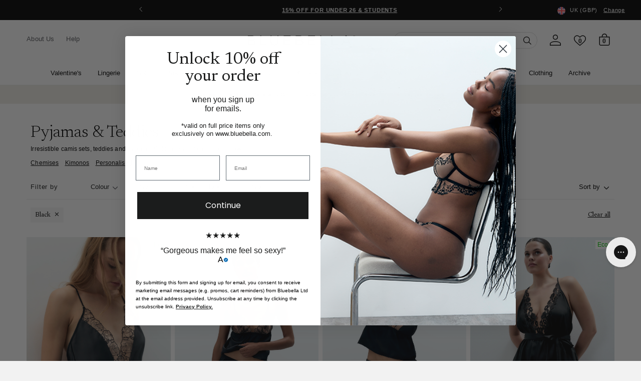

--- FILE ---
content_type: text/javascript
request_url: https://sdk.beamimpact.com/web-sdk/v1.55.0/dist/utils/remote-session.esm.js
body_size: 221
content:
import{createScopedLocalStorage as o}from"./local-storage.esm.js";import"../chunks/beam-errors-Ci0d3926.esm.js";import"./logger.esm.js";const t="remote_session_id";function s({remoteSessionId:e,apiKey:i=""}){o({apiKey:i}).setItem(t,e)}function r({apiKey:e=""}){return o({apiKey:e}).getItem(t)}export{r as getRemoteSession,s as saveRemoteSession};
//# sourceMappingURL=remote-session.esm.js.map


--- FILE ---
content_type: text/javascript
request_url: https://sdk.beamimpact.com/web-sdk/v1.55.0/dist/integrations/shopify.js
body_size: 588
content:
import{t as $,b as j,Z as l,x as q,C as z,v as D,E as G,X as H,s as J,$ as K}from"../chunks/order-page-DyrfYf-7.esm.js";import"../chunks/lodash-D3TLHRR_.esm.js";import"../chunks/events-Dki0ka4F.esm.js";import"../utils/logger.js";import"../utils/network-listeners.js";import"../utils/local-storage.js";import"../chunks/beam-errors-Ci0d3926.esm.js";import"../utils/memoize-last.js";import"../chunks/promo-types-DKAOFHJr.esm.js";import"../chunks/cart-contents-DkoytiZh.esm.js";import"../chunks/update-cart-CJ8pUNgh.esm.js";import"../chunks/routes-CkX5IVAM.esm.js";import"../utils/cookies.js";import"../utils/remote-session.js";import"../utils/promoManager.js";import"../utils/cart.js";import"../components/post-purchase.js";import"../chunks/lit-WqMxC_PA.esm.js";import"../chunks/enforce-config-Ba1JkOHs.esm.js";import"../chunks/localize-C25pEGnx.esm.js";import"../chunks/index-C_8jccDq.esm.js";import"../chunks/progress-bar-DF7UuuHb.esm.js";import"../chunks/promo-pill-label-CbW_Vcru.esm.js";import"../chunks/vendor-KKSARHWL.esm.js";import"../components/beam-partner-logos.js";import"../chunks/loading-template-DG4lkIIc.esm.js";import"../chunks/css-card-grid-CvoGpsJH.esm.js";import"../components/impact-overview.js";import"../chunks/_share-dialog-dependencies-0P6dCcDb.esm.js";import"../chunks/share-button-C9agPz9W.esm.js";import"../chunks/is-all-html-elements-fcB7UUA1.esm.js";import"../chunks/share-button-BShZOtDs.esm.js";import"../chunks/responsive-BR8qUfBa.esm.js";import"../utils/wait-for-element.js";export{$ as addBeamAttributesToCart,j as appendBeamAttributesToCart,l as appendStatsigToShopifyCartAttributes,q as appendToShopifyCartBeamAttribute,z as getBeamAttributesForCart,D as getCurrentCart,G as getShopifyCart,H as registerCartIntegration,J as showBeamOrderPageWidgets,K as trackCart};
//# sourceMappingURL=shopify.js.map


--- FILE ---
content_type: text/javascript
request_url: https://sdk.beamimpact.com/web-sdk/v1.55.0/dist/chunks/update-cart-CJ8pUNgh.esm.js
body_size: 726
content:
import{d as B,i as A}from"./lodash-D3TLHRR_.esm.js";import{D as v,H as S,p as _}from"./routes-CkX5IVAM.esm.js";import{B as K}from"./beam-errors-Ci0d3926.esm.js";import{f as L,g as R,h as J}from"./events-Dki0ka4F.esm.js";import{createScopedLocalStorage as U}from"../utils/local-storage.js";import{setCookieValue as x}from"../utils/cookies.js";import{getRemoteSession as D}from"../utils/remote-session.js";import{memoizeLast as M}from"../utils/memoize-last.js";import{formatStoreAndReturnPromoCodes as N}from"../utils/promoManager.js";import{B as E}from"./cart-contents-DkoytiZh.esm.js";import{getBeamCartId as O}from"../utils/cart.js";const P=50,T=B(M(async function(e,m,b=!1){try{const t=U({apiKey:e.apiKey}),l=e.baseUrl??v,o=t.getItemJson("cart"),a=O(E,e),w=D(e)??void 0,{cartId:n,subtotal:i,itemCount:d,currencyCode:c,content:{items:C=[],discounts:u=[]}={},schema:p={source:"generic"}}=m,r={cartId:n,subtotal:i,itemCount:d,currencyCode:c,content:{items:C,discounts:u},schema:p,beamCartId:a};if(b&&!o&&m?.itemCount){t.setItemJson("cart",{...r,beamCartId:a});return}if(A(r,{...o,cartId:o?.cartId})||m.itemCount===0&&(!a||o?.itemCount===0)){t.setItemJson("cart",{...r,beamCartId:a});return}N((u??[]).map(g=>({value:g?.code})),e.apiKey),window.dispatchEvent(new L({source:S.cart_update}));const h=await _({baseUrl:l,headers:{authorization:`Api-Key ${e.apiKey}`},requestBody:{beamCartId:a,storeId:e.storeId,remoteSessionId:w,cartId:n,subtotal:i,itemCount:d,currencyCode:c}}),{beamCartId:s,expiresAt:I,beamCartCreated:y}=h;s&&I&&await x({name:E,domain:e.domain,value:s,path:"/",expires:new Date(I).getTime()}),t.setItemJson("cart",{...r,beamCartId:s});const f={schema:p,content:{items:C,discounts:u},subtotal:i,itemCount:d,currencyCode:c,cartId:n,beamCartId:s};window.dispatchEvent(new R(f)),y&&window.dispatchEvent(new J(f))}catch(t){throw new K("Could not update cart in Beam",{cause:t})}}),P,{leading:!0});export{T as O};
//# sourceMappingURL=update-cart-CJ8pUNgh.esm.js.map


--- FILE ---
content_type: application/javascript;charset=utf-8
request_url: https://connect.nosto.com/script/shopify/nosto.js?merchant=shopify-11697228
body_size: 57441
content:
(()=>{(function(){"use strict";function as(e){return e&&e.__esModule&&Object.prototype.hasOwnProperty.call(e,"default")?e.default:e}var Ut={},ir;function cs(){return ir||(ir=1,(function(e){e.defaults={},e.set=function(t,n,r){var o=r||{},i=e.defaults,s=o.expires||i.expires,a=o.domain||i.domain,u=o.path!==void 0?o.path:i.path!==void 0?i.path:"/",l=o.secure!==void 0?o.secure:i.secure,p=o.httponly!==void 0?o.httponly:i.httponly,b=o.samesite!==void 0?o.samesite:i.samesite,k=s?new Date(typeof s=="number"?new Date().getTime()+s*864e5:s):0;document.cookie=t.replace(/[^+#$&^`|]/g,encodeURIComponent).replace("(","%28").replace(")","%29")+"="+n.replace(/[^+#$&/:<-\[\]-}]/g,encodeURIComponent)+(k&&k.getTime()>=0?";expires="+k.toUTCString():"")+(a?";domain="+a:"")+(u?";path="+u:"")+(l?";secure":"")+(p?";httponly":"")+(b?";samesite="+b:"")},e.get=function(t){for(var n=document.cookie.split(";");n.length;){var r=n.pop(),o=r.indexOf("=");o=o<0?r.length:o;var i=decodeURIComponent(r.slice(0,o).replace(/^\s+/,""));if(i===t)return decodeURIComponent(r.slice(o+1))}return null},e.erase=function(t,n){e.set(t,"",{expires:-1,domain:n&&n.domain,path:n&&n.path,secure:0,httponly:0})},e.all=function(){for(var t={},n=document.cookie.split(";");n.length;){var r=n.pop(),o=r.indexOf("=");o=o<0?r.length:o;var i=decodeURIComponent(r.slice(0,o).replace(/^\s+/,""));t[i]=decodeURIComponent(r.slice(o+1))}return t}})(Ut)),Ut}var us=cs(),Ye=as(us);function ls(e){if(typeof e=="string")return e;const t=e.closest("[data-nosto-ref]");if(t)return t.getAttribute("data-nosto-ref")??void 0;const n=e.closest(".nosto_element");if(n?.hasAttribute("id"))return n.getAttribute("id")??void 0}function ds(){window.nostojs=window.nostojs||(e=>{window.nostojs.q=window.nostojs.q||[],window.nostojs.q.push(e)})}const W=e=>window.nostojs(e);function Xe(e,t){const n=ls(t);if(n)W(r=>r.reportAddToCart(e,n));else return Promise.reject(new Error("Unable to resolve the recommendation slot identifier"))}function ye(e){return e?JSON.parse(e):void 0}let Ne=typeof _settings<"u"?_settings:"{\"server\":\"https://connect.nosto.com\",\"account\":\"shopify-11697228\",\"site\":\"https://www.bluebella.com\",\"subDomain\":\"\",\"anyDomain\":false,\"searchQueryParam\":\"q\",\"fullTaggingRequired\":false,\"nostoRefParam\":\"nosto\",\"sourceParameterName\":\"nosto_source\",\"debugParameterName\":\"nostodebug\",\"recoveryPopupEnabled\":false,\"trackingTypes\":[\"api\",\"email\",\"imgrec\",\"cmp\"],\"debugRedirectUrl\":\"https://connect.nosto.com/admin/shopify-11697228/redirect\",\"jsErrorUrl\":\"https://connect.nosto.com/jserror2\",\"discountPopupTriggers\":{\"allCustomers\":[{\"popup_id\":\"6479bc9a083e3777cc74a75b\",\"name\":\"Popup\",\"effect\":{\"scroll_min\":0,\"delay_min\":0,\"re_entry_tolerance\":0},\"condition\":{\"exc_urls\":[\"hozier.com\"],\"min_page_views\":10,\"hide_on_desktop\":false,\"hide_on_mobile\":false,\"advanced\":true,\"treat_url_conditions_as_filters\":false},\"enabled\":false},{\"popup_id\":\"659816bb6cc26d6c92bddda0\",\"name\":\"Free Gift Wrap [trigger]\",\"effect\":{\"scroll_min\":0,\"delay_min\":40000,\"re_entry_tolerance\":0},\"condition\":{\"exc_urls\":[\"\",\"https://www.bluebella.com/checkouts/\"],\"page_types\":[\"cart\",\"product\",\"category\"],\"hide_on_desktop\":false,\"hide_on_mobile\":false,\"advanced\":true,\"treat_url_conditions_as_filters\":false},\"enabled\":false},{\"popup_id\":\"65a67f99feeff83a4106f20e\",\"name\":\"Bluebella walk-through\",\"effect\":{\"scroll_min\":0,\"delay_min\":40000,\"re_entry_tolerance\":0},\"condition\":{\"page_types\":[\"cart\",\"product\",\"category\"],\"hide_on_desktop\":false,\"hide_on_mobile\":false,\"advanced\":true,\"treat_url_conditions_as_filters\":false},\"enabled\":false},{\"popup_id\":\"65a68096fe1a3354fb9dec31\",\"name\":\"Free Gift Wrap [popup]-copy\",\"effect\":{\"scroll_min\":0,\"delay_min\":40000,\"re_entry_tolerance\":0},\"condition\":{\"exc_urls\":[\"\",\"https://www.bluebella.com/pages/provocative-accessories-offer\"],\"page_types\":[\"cart\",\"product\",\"category\"],\"hide_on_desktop\":false,\"hide_on_mobile\":false,\"advanced\":true,\"treat_url_conditions_as_filters\":false},\"enabled\":false},{\"popup_id\":\"65a683c7fe1a3354fb9fd7ca\",\"name\":\"Standard Trigger\",\"effect\":{\"scroll_min\":0,\"delay_min\":40000,\"re_entry_tolerance\":0},\"condition\":{\"page_types\":[\"cart\",\"product\",\"category\"],\"hide_on_desktop\":false,\"hide_on_mobile\":false,\"advanced\":true,\"treat_url_conditions_as_filters\":false},\"enabled\":false},{\"popup_id\":\"65a68410feeff83a410976ce\",\"name\":\"Free Gift Wrap [popup]-copy-copy-copy-1\",\"effect\":{\"scroll_min\":0,\"delay_min\":40000,\"re_entry_tolerance\":0},\"condition\":{\"page_types\":[\"cart\",\"product\",\"category\"],\"hide_on_desktop\":false,\"hide_on_mobile\":false,\"advanced\":true,\"treat_url_conditions_as_filters\":false},\"enabled\":false},{\"popup_id\":\"65c114993adde45660df6885\",\"name\":\"Accessories offer 2024-copy\",\"effect\":{\"scroll_min\":0,\"delay_min\":40000,\"re_entry_tolerance\":0},\"condition\":{\"exc_urls\":[\"\",\"https://www.bluebella.com/pages/provocative-accessories-offer\"],\"page_types\":[\"cart\",\"product\",\"category\"],\"hide_on_desktop\":false,\"hide_on_mobile\":false,\"advanced\":true,\"treat_url_conditions_as_filters\":false},\"enabled\":false},{\"popup_id\":\"65c21334a1131907cedd8814\",\"name\":\"Free Gift wrap offer-copy\",\"effect\":{\"scroll_min\":0,\"delay_min\":40000,\"re_entry_tolerance\":0},\"condition\":{\"exc_urls\":[\"https://www.bluebella.com/pages/gift-wrap\"],\"page_types\":[\"cart\",\"product\",\"category\"],\"hide_on_desktop\":false,\"hide_on_mobile\":false,\"advanced\":true,\"treat_url_conditions_as_filters\":false},\"enabled\":false},{\"popup_id\":\"65f964461ca69e0888b6a445\",\"name\":\"Free Gift Wrap [popup]-copy-copy-1\",\"effect\":{\"scroll_min\":0,\"delay_min\":40000,\"re_entry_tolerance\":0},\"condition\":{\"page_types\":[\"cart\",\"product\",\"category\"],\"hide_on_desktop\":false,\"hide_on_mobile\":false,\"advanced\":true,\"treat_url_conditions_as_filters\":false},\"enabled\":false},{\"popup_id\":\"6720a7b7f9fbde3d754aab50\",\"name\":\"Latex Spray pop up\",\"effect\":{\"scroll_min\":0,\"delay_min\":0,\"re_entry_tolerance\":0},\"condition\":{\"urls\":[\"https://www.bluebella.com/products/latex-soft-bodysuit-black\"],\"hide_on_desktop\":false,\"hide_on_mobile\":false,\"advanced\":true,\"treat_url_conditions_as_filters\":false},\"enabled\":false},{\"popup_id\":\"6760030eb6c095016c026939\",\"name\":\"Free Gift Wrap [popup]-copy-copy-2\",\"effect\":{\"scroll_min\":0,\"delay_min\":40000,\"re_entry_tolerance\":0},\"condition\":{\"exc_urls\":[\"\",\"https://www.bluebella.com/checkouts/\",\"https://www.bluebella.com/pages/delivery-details\"],\"page_types\":[\"cart\",\"product\",\"category\",\"front\",\"search\"],\"hide_on_desktop\":false,\"hide_on_mobile\":false,\"advanced\":true,\"treat_url_conditions_as_filters\":false},\"enabled\":false},{\"popup_id\":\"6780e106c4bde35d7b3dbaec\",\"name\":\"Free Gift Wrap [popup]-copy-copy-3\",\"effect\":{\"scroll_min\":0,\"delay_min\":40000,\"re_entry_tolerance\":0},\"condition\":{\"exc_urls\":[\"https://www.bluebella.com/pages/gift-wrap\",\"https://www.bluebella.com/checkouts/\"],\"page_types\":[\"cart\",\"product\",\"category\"],\"hide_on_desktop\":false,\"hide_on_mobile\":false,\"advanced\":true,\"treat_url_conditions_as_filters\":false},\"enabled\":false},{\"popup_id\":\"6791043d30e8000244861b1b\",\"name\":\"Extra 20% off sale winter25-copy\",\"effect\":{\"scroll_min\":0,\"delay_min\":40000,\"re_entry_tolerance\":0},\"condition\":{\"exc_urls\":[\"\",\"https://www.bluebella.com/checkouts/\"],\"page_types\":[\"cart\",\"product\",\"category\"],\"hide_on_desktop\":false,\"hide_on_mobile\":false,\"advanced\":true,\"treat_url_conditions_as_filters\":false},\"enabled\":false},{\"popup_id\":\"67bdbdc53fc5c97672eddbf2\",\"name\":\"Popup on PDP\",\"effect\":{\"scroll_min\":0,\"delay_min\":0,\"re_entry_tolerance\":0},\"condition\":{\"page_types\":[\"product\"],\"hide_on_desktop\":false,\"hide_on_mobile\":false,\"advanced\":true,\"treat_url_conditions_as_filters\":false},\"enabled\":false},{\"popup_id\":\"67ff83034bed23779b356e40\",\"name\":\"Extra 20% off sale winter25-copy-copy-1\",\"enabled\":false},{\"popup_id\":\"6809071c61721f06d150eefc\",\"name\":\"Knicker Promo 2025-copy\",\"effect\":{\"scroll_min\":0,\"delay_min\":40000,\"re_entry_tolerance\":0},\"condition\":{\"exc_urls\":[\"\",\"https://www.bluebella.com/checkouts/\"],\"page_types\":[\"cart\",\"product\",\"category\"],\"hide_on_desktop\":false,\"hide_on_mobile\":false,\"advanced\":true,\"treat_url_conditions_as_filters\":false},\"enabled\":false}],\"abandonedCart\":[{\"popup_id\":\"64ba4fd3fa4d1b652804dc15\",\"name\":\"Abandoned cart pop up\",\"effect\":{\"scroll_min\":0,\"delay_min\":0,\"re_entry_tolerance\":0},\"condition\":{\"min_cart_value\":1,\"min_cart_size\":1,\"hide_on_desktop\":false,\"hide_on_mobile\":false,\"advanced\":true,\"treat_url_conditions_as_filters\":false},\"enabled\":false}],\"externalCampaign\":[{\"popup_id\":\"642d88dbe4e97872da7c82fc\",\"name\":\"Shopper Lands on Page from Source\",\"id\":\"nj7aubpuux\",\"enabled\":false}],\"newCustomer\":[{\"popup_id\":\"642d88dbe4e97872da7c8300\",\"name\":\"Welcome New Shoppers, Delay by 2 Seconds.\",\"effect\":{\"scroll_min\":0,\"delay_min\":2000,\"re_entry_tolerance\":0},\"enabled\":false},{\"popup_id\":\"64c910cce57555327556589b\",\"name\":\"Welcome Popup\",\"effect\":{\"scroll_min\":0,\"delay_min\":5000,\"re_entry_tolerance\":0},\"condition\":{\"hide_on_desktop\":false,\"hide_on_mobile\":false,\"advanced\":false,\"treat_url_conditions_as_filters\":false},\"enabled\":false},{\"popup_id\":\"65c213fb3c638760a1f39e98\",\"name\":\"Accessories offer 2024-copy-copy-1\",\"enabled\":false},{\"popup_id\":\"670682e482db1757e7c36e5c\",\"name\":\"Welcome New Customers-copy\",\"effect\":{\"scroll_min\":0,\"delay_min\":2000,\"re_entry_tolerance\":0},\"enabled\":false},{\"popup_id\":\"67068d6a9c3f144a0d990745\",\"name\":\"Welcome New Customers-copy-copy-1\",\"effect\":{\"scroll_min\":0,\"delay_min\":5000,\"re_entry_tolerance\":0},\"condition\":{\"hide_on_desktop\":false,\"hide_on_mobile\":false,\"advanced\":false,\"treat_url_conditions_as_filters\":false},\"enabled\":false},{\"popup_id\":\"67068d6a9ce65d5be266aad6\",\"name\":\"Welcome New Customers-copy-copy-2\",\"effect\":{\"scroll_min\":0,\"delay_min\":5000,\"re_entry_tolerance\":0},\"condition\":{\"hide_on_desktop\":false,\"hide_on_mobile\":false,\"advanced\":false,\"treat_url_conditions_as_filters\":false},\"enabled\":false}],\"exitIntent\":[{\"popup_id\":\"642d88dbe4e97872da7c82fe\",\"name\":\"Desktop Shopper Exiting Website with 1+ Item in Shopping Cart.\",\"condition\":{\"min_cart_size\":1,\"hide_on_desktop\":false,\"hide_on_mobile\":true,\"advanced\":true,\"treat_url_conditions_as_filters\":false},\"enabled\":false},{\"popup_id\":\"664229278c3bdb51040c067b\",\"name\":\"Pride Swim collection exit pop up- charity\",\"effect\":{\"scroll_min\":0,\"delay_min\":0,\"re_entry_tolerance\":0},\"condition\":{\"categories\":[\"bikinis and swimsuits\",\"swimwear\",\"bikinis\",\"swimsuit\",\"swimsuits\"],\"hide_on_desktop\":false,\"hide_on_mobile\":false,\"advanced\":true,\"treat_url_conditions_as_filters\":false},\"enabled\":false}]},\"discountPopupVisible\":true,\"extraHosts\":[\"bluebella-2.myshopify.com/\"],\"defaultCurrencyCode\":\"GBP\",\"placements\":{\"HP1-desktop-dynamic\":{\"id\":\"649aae28ae5b3f2fc2f3c605\",\"enabled\":false,\"mode\":\"REPLACE\",\"filters\":[],\"wrapper\":\"PRESERVE_CLASS\",\"cssSelector\":\"#shopify-section-16576454738b73a688\"},\"MenuNav_2ndimage_Placement\":{\"id\":\"646ddb9cd684d265c47060c8\",\"enabled\":false,\"mode\":\"REPLACE\",\"filters\":[],\"mutation\":true,\"wrapper\":\"PRESERVE_CLASS\",\"cssSelector\":\"div.col.m12.site-nav__image-col > div:nth-child(2\"},\"abandoned-cart-top-right\":{\"id\":\"655355ff66663510375c7e9b\",\"enabled\":true,\"mode\":\"APPEND\",\"filters\":[{\"negate\":true,\"field\":\"url\",\"operator\":\"CONTAINS\",\"values\":[\"checkouts\"]},{\"negate\":true,\"field\":\"url\",\"operator\":\"CONTAINS\",\"values\":[\"cart\"]}],\"intersection\":true,\"mutation\":true,\"wrapper\":\"SIMPLE\",\"cssSelector\":\".site-header__account-links\"},\"add-to-bag-pdp\":{\"id\":\"64c3a75dae475062bfc2cdb1\",\"enabled\":false,\"mode\":\"REPLACE\",\"filters\":[],\"intersection\":true,\"mutation\":true,\"wrapper\":\"PRESERVE_CLASS\",\"cssSelector\":\"#AddToCart SPAN\"},\"ashley-williams-banner\":{\"id\":\"65017eacf68b1f66b175b911\",\"enabled\":false,\"mode\":\"PREPEND\",\"filters\":[{\"field\":\"url\",\"operator\":\"CONTAINS\",\"values\":[\"/collections/bluebella-x-ashley-williams\"]}],\"wrapper\":\"PRESERVE_CLASS\",\"cssSelector\":\".s6:nth-child(4)\"},\"aw25-shogun-desktop\":{\"id\":\"6890991bf46f501ca143ac72\",\"enabled\":false,\"mode\":\"INSERT_INTO\",\"filters\":[{\"field\":\"url\",\"operator\":\"IS\",\"values\":[\"https://www.bluebella.com/pages/aw25\"]}],\"intersection\":false,\"mutation\":true,\"wrapper\":\"SIMPLE\",\"cssSelector\":\"#s-73cb8e2a-b269-4493-8833-50835e8ac308\"},\"bestseller-banner-under-collection\":{\"id\":\"662261b2d02d1f3c7c0d638d\",\"enabled\":false,\"mode\":\"INSERT_AFTER_BEGIN\",\"filters\":[{\"operator\":\"OR\",\"values\":[{\"field\":\"url\",\"operator\":\"CONTAINS\",\"values\":[\"/collections/lingerie-sets\"]},{\"field\":\"url\",\"operator\":\"CONTAINS\",\"values\":[\"/collections/lingerie\"]},{\"field\":\"url\",\"operator\":\"CONTAINS\",\"values\":[\"/collections/new-in-lingerie\"]},{\"field\":\"url\",\"operator\":\"CONTAINS\",\"values\":[\"/collections/bras\"]},{\"field\":\"url\",\"operator\":\"CONTAINS\",\"values\":[\"/collections/knickers\"]},{\"field\":\"url\",\"operator\":\"CONTAINS\",\"values\":[\"/collections/provocative-lingerie\"]},{\"field\":\"url\",\"operator\":\"CONTAINS\",\"values\":[\"/collections/gifts-under-25\"]},{\"field\":\"url\",\"operator\":\"CONTAINS\",\"values\":[\"/collections/gifts-under-50\"]},{\"field\":\"url\",\"operator\":\"CONTAINS\",\"values\":[\"/collections/bridal\"]},{\"field\":\"url\",\"operator\":\"CONTAINS\",\"values\":[\"/collections/lingerie\"]},{\"field\":\"url\",\"operator\":\"CONTAINS\",\"values\":[\"/collections/nightwear\"]},{\"field\":\"url\",\"operator\":\"CONTAINS\",\"values\":[\"/collections/new-in-nightwear\"]},{\"field\":\"url\",\"operator\":\"CONTAINS\",\"values\":[\"/collections/camis-teddies-pyjamas\"]},{\"field\":\"url\",\"operator\":\"CONTAINS\",\"values\":[\"/collections/provocative\"]}]}],\"wrapper\":\"SIMPLE\",\"cssSelector\":\"#shopify-section-collection > div > div.collection__description.text-center.body-3\"},\"bestsellers-collection-banner-trinity\":{\"id\":\"661e829cdf708b03302598e7\",\"enabled\":false,\"mode\":\"REPLACE\",\"filters\":[{\"field\":\"url\",\"operator\":\"CONTAINS\",\"values\":[\"/collections/our-bestsellers\"]}],\"mutation\":false,\"wrapper\":\"SIMPLE\",\"cssSelector\":\".collection-hero__content\"},\"bestsellers-upsell-banner\":{\"id\":\"66040bd38e5a86768485c9c4\",\"enabled\":true,\"mode\":\"PREPEND\",\"filters\":[{\"operator\":\"OR\",\"values\":[{\"field\":\"url\",\"operator\":\"CONTAINS\",\"values\":[\"/collections/lingerie-sets\"]},{\"field\":\"url\",\"operator\":\"CONTAINS\",\"values\":[\"/collections/bra-thong-sets\"]},{\"field\":\"url\",\"operator\":\"CONTAINS\",\"values\":[\"/collections/bra-brief-sets\"]},{\"field\":\"url\",\"operator\":\"CONTAINS\",\"values\":[\"/collections/lingerie\"]},{\"field\":\"url\",\"operator\":\"CONTAINS\",\"values\":[\"/collections/new-in-lingerie\"]}]},{\"negate\":true,\"field\":\"url\",\"operator\":\"CONTAINS\",\"values\":[\"provocative\"]},{\"negate\":true,\"field\":\"url\",\"operator\":\"CONTAINS\",\"values\":[\"bestseller\"]}],\"wrapper\":\"PRESERVE_CLASS\",\"cssSelector\":\".s6:nth-child(8)\"},\"bestsellers-upsell-banner-2026-valentines\":{\"id\":\"695e74549438997e2323fdbd\",\"enabled\":true,\"mode\":\"APPEND\",\"filters\":[{\"operator\":\"OR\",\"values\":[{\"field\":\"url\",\"operator\":\"CONTAINS\",\"values\":[\"/collections/bras\"]},{\"field\":\"url\",\"operator\":\"CONTAINS\",\"values\":[\"/collections/knickers\"]},{\"field\":\"url\",\"operator\":\"CONTAINS\",\"values\":[\"/collections/lingerie\"]},{\"field\":\"url\",\"operator\":\"CONTAINS\",\"values\":[\"/collections/new-in-lingerie\"]},{\"field\":\"url\",\"operator\":\"CONTAINS\",\"values\":[\"/collections/new-in\"]},{\"field\":\"url\",\"operator\":\"CONTAINS\",\"values\":[\"/collections/lingerie-sets\"]}]},{\"negate\":true,\"field\":\"url\",\"operator\":\"CONTAINS\",\"values\":[\"bestseller\"]},{\"negate\":true,\"field\":\"url\",\"operator\":\"CONTAINS\",\"values\":[\"bestsellers\"]},{\"negate\":true,\"field\":\"url\",\"operator\":\"CONTAINS\",\"values\":[\"/collections/pearls\"]},{\"negate\":true,\"field\":\"url\",\"operator\":\"CONTAINS\",\"values\":[\"/collections/latex\"]}],\"wrapper\":\"PRESERVE_CLASS\",\"cssSelector\":\".s6:nth-child(19)\"},\"bestsellers-upsell-banner-aw24-october\":{\"id\":\"66fbfeb255b58a5835b887d8\",\"enabled\":false,\"mode\":\"APPEND\",\"filters\":[{\"operator\":\"OR\",\"values\":[{\"field\":\"url\",\"operator\":\"CONTAINS\",\"values\":[\"/collections/bras\"]},{\"field\":\"url\",\"operator\":\"CONTAINS\",\"values\":[\"/collections/knickers\"]},{\"field\":\"url\",\"operator\":\"CONTAINS\",\"values\":[\"/collections/lingerie\"]},{\"field\":\"url\",\"operator\":\"CONTAINS\",\"values\":[\"/collections/new-in-lingerie\"]},{\"field\":\"url\",\"operator\":\"CONTAINS\",\"values\":[\"/collections/new-in\"]}]},{\"negate\":true,\"field\":\"url\",\"operator\":\"CONTAINS\",\"values\":[\"sets\"]},{\"negate\":true,\"field\":\"url\",\"operator\":\"CONTAINS\",\"values\":[\"set\"]}],\"wrapper\":\"PRESERVE_CLASS\",\"cssSelector\":\".s6:nth-child(15)\"},\"bestsellers-upsell-banner-aw25\":{\"id\":\"68ba8b56af0b3c41f2465761\",\"enabled\":false,\"mode\":\"APPEND\",\"filters\":[{\"operator\":\"OR\",\"values\":[{\"field\":\"url\",\"operator\":\"CONTAINS\",\"values\":[\"/collections/bras\"]},{\"field\":\"url\",\"operator\":\"CONTAINS\",\"values\":[\"/collections/knickers\"]},{\"field\":\"url\",\"operator\":\"CONTAINS\",\"values\":[\"/collections/lingerie\"]},{\"field\":\"url\",\"operator\":\"CONTAINS\",\"values\":[\"/collections/new-in-lingerie\"]},{\"field\":\"url\",\"operator\":\"CONTAINS\",\"values\":[\"/collections/new-in\"]},{\"field\":\"url\",\"operator\":\"CONTAINS\",\"values\":[\"/collections/lingerie-sets\"]},{\"field\":\"url\",\"operator\":\"CONTAINS\",\"values\":[\"/collections/bra-brief-sets\"]},{\"field\":\"url\",\"operator\":\"CONTAINS\",\"values\":[\"/collections/bra-thong-sets\"]}]},{\"negate\":true,\"field\":\"url\",\"operator\":\"CONTAINS\",\"values\":[\"bestseller\"]},{\"negate\":true,\"field\":\"url\",\"operator\":\"CONTAINS\",\"values\":[\"bestsellers\"]},{\"negate\":true,\"field\":\"url\",\"operator\":\"CONTAINS\",\"values\":[\"/collections/pearls\"]},{\"negate\":true,\"field\":\"url\",\"operator\":\"CONTAINS\",\"values\":[\"/collections/latex\"]}],\"wrapper\":\"PRESERVE_CLASS\",\"cssSelector\":\".s6:nth-child(19)\"},\"bestsellers-upsell-banner-ss25\":{\"id\":\"67d17226eb5f9021dcc6844b\",\"enabled\":false,\"mode\":\"APPEND\",\"filters\":[{\"operator\":\"OR\",\"values\":[{\"field\":\"url\",\"operator\":\"CONTAINS\",\"values\":[\"/collections/bras\"]},{\"field\":\"url\",\"operator\":\"CONTAINS\",\"values\":[\"/collections/knickers\"]},{\"field\":\"url\",\"operator\":\"CONTAINS\",\"values\":[\"/collections/lingerie\"]},{\"field\":\"url\",\"operator\":\"CONTAINS\",\"values\":[\"/collections/new-in-lingerie\"]},{\"field\":\"url\",\"operator\":\"CONTAINS\",\"values\":[\"/collections/new-in\"]},{\"field\":\"url\",\"operator\":\"CONTAINS\",\"values\":[\"/collections/lingerie-sets\"]},{\"field\":\"url\",\"operator\":\"CONTAINS\",\"values\":[\"/collections/bra-brief-sets\"]},{\"field\":\"url\",\"operator\":\"CONTAINS\",\"values\":[\"/collections/bra-thong-sets\"]}]},{\"negate\":true,\"field\":\"url\",\"operator\":\"CONTAINS\",\"values\":[\"bestseller\"]},{\"negate\":true,\"field\":\"url\",\"operator\":\"CONTAINS\",\"values\":[\"bestsellers\"]},{\"negate\":true,\"field\":\"url\",\"operator\":\"CONTAINS\",\"values\":[\"/collections/pearls\"]},{\"negate\":true,\"field\":\"url\",\"operator\":\"CONTAINS\",\"values\":[\"/collections/latex\"]}],\"wrapper\":\"PRESERVE_CLASS\",\"cssSelector\":\".s6:nth-child(7)\"},\"bf-collection-plp-extra10\":{\"id\":\"6749a5722c19e141e492cdec\",\"enabled\":false,\"mode\":\"PREPEND\",\"filters\":[{\"operator\":\"OR\",\"values\":[{\"field\":\"url\",\"operator\":\"CONTAINS\",\"values\":[\"/collections/black-friday\"]},{\"field\":\"url\",\"operator\":\"CONTAINS\",\"values\":[\"/collections/black-lingerie\"]},{\"field\":\"url\",\"operator\":\"CONTAINS\",\"values\":[\"/black-friday-bestsellers\"]}]}],\"wrapper\":\"PRESERVE_CLASS\",\"cssSelector\":\".s6:nth-child(8)\"},\"bf-countdown-2025\":{\"id\":\"67191ee32717e20af9df26e3\",\"enabled\":false,\"mode\":\"PREPEND\",\"filters\":[],\"wrapper\":\"SIMPLE\",\"cssSelector\":\"main\"},\"bf-hosiery-2024-plp-p17\":{\"id\":\"67377248a3904f7fc8d7eb63\",\"enabled\":false,\"mode\":\"PREPEND\",\"filters\":[{\"operator\":\"OR\",\"values\":[{\"field\":\"url\",\"operator\":\"IS\",\"values\":[\"https://www.bluebella.com/collections/suspenders\"]},{\"field\":\"url\",\"operator\":\"IS\",\"values\":[\"https://www.bluebella.com/collections/pearls\"]},{\"field\":\"url\",\"operator\":\"IS\",\"values\":[\"https://www.bluebella.com/collections/latex\"]},{\"field\":\"url\",\"operator\":\"IS\",\"values\":[\"https://www.bluebella.com/collections/lingerie-sets\"]},{\"field\":\"url\",\"operator\":\"IS\",\"values\":[\"https://www.bluebella.com/collections/provocative\"]},{\"field\":\"url\",\"operator\":\"IS\",\"values\":[\"https://www.bluebella.com/collections/bra-brief-sets\"]},{\"field\":\"url\",\"operator\":\"IS\",\"values\":[\"https://www.bluebella.com/collections/bra-thong-sets\"]},{\"field\":\"url\",\"operator\":\"IS\",\"values\":[\"https://www.bluebella.com/collections/ddplus-sets\"]},{\"field\":\"url\",\"operator\":\"IS\",\"values\":[\"https://www.bluebella.com/collections/new-in-sets\"]}]}],\"wrapper\":\"PRESERVE_CLASS\",\"cssSelector\":\".s6:nth-child(16)\"},\"bf-plp-banner1-lavanya\":{\"id\":\"6913592aec296c0839c8e020\",\"enabled\":false,\"mode\":\"APPEND\",\"filters\":[{\"operator\":\"OR\",\"values\":[{\"field\":\"url\",\"operator\":\"IS\",\"values\":[\"https://www.bluebella.com/collections/lingerie\"]},{\"field\":\"url\",\"operator\":\"IS\",\"values\":[\"https://www.bluebella.com/collections/lingerie-sets\"]},{\"field\":\"url\",\"operator\":\"IS\",\"values\":[\"https://www.bluebella.com/collections/new-in-lingerie\"]},{\"field\":\"url\",\"operator\":\"IS\",\"values\":[\"https://www.bluebella.com/collections/new-in\"]}]}],\"wrapper\":\"PRESERVE_CLASS\",\"cssSelector\":\".s6:nth-child(7)\"},\"bf-plp-banner1-purple\":{\"id\":\"6913666265ea110ab45be2a4\",\"enabled\":false,\"mode\":\"APPEND\",\"filters\":[{\"operator\":\"OR\",\"values\":[{\"field\":\"url\",\"operator\":\"IS\",\"values\":[\"https://www.bluebella.com/collections/lingerie\"]},{\"field\":\"url\",\"operator\":\"IS\",\"values\":[\"https://www.bluebella.com/collections/lingerie-sets\"]},{\"field\":\"url\",\"operator\":\"IS\",\"values\":[\"https://www.bluebella.com/collections/new-in-lingerie\"]},{\"field\":\"url\",\"operator\":\"IS\",\"values\":[\"https://www.bluebella.com/collections/new-in\"]}]}],\"wrapper\":\"PRESERVE_CLASS\",\"cssSelector\":\".s6:nth-child(7)\"},\"bf-plp-banner1-purple-notest\":{\"id\":\"6913697e22971e52773ecee1\",\"enabled\":false,\"mode\":\"APPEND\",\"filters\":[{\"negate\":true,\"field\":\"url\",\"operator\":\"IS\",\"values\":[\"https://www.bluebella.com/collections/lingerie\"]},{\"negate\":true,\"field\":\"url\",\"operator\":\"IS\",\"values\":[\"https://www.bluebella.com/collections/lingerie-sets\"]},{\"negate\":true,\"field\":\"url\",\"operator\":\"IS\",\"values\":[\"https://www.bluebella.com/collections/new-in-lingerie\"]},{\"negate\":true,\"field\":\"url\",\"operator\":\"IS\",\"values\":[\"https://www.bluebella.com/collections/new-in\"]},{\"negate\":true,\"field\":\"url\",\"operator\":\"IS\",\"values\":[\"https://www.bluebella.com/collections/nightwear\"]},{\"negate\":true,\"field\":\"url\",\"operator\":\"IS\",\"values\":[\"https://www.bluebella.com/collections/new-in-nightwear\"]},{\"negate\":true,\"field\":\"url\",\"operator\":\"CONTAINS\",\"values\":[\"/collections/modern-sensuality\"]}],\"wrapper\":\"PRESERVE_CLASS\",\"cssSelector\":\".s6:nth-child(7)\"},\"bf-plp-banner2-purple\":{\"id\":\"69136654ec296c08391e7310\",\"enabled\":false,\"mode\":\"APPEND\",\"filters\":[{\"operator\":\"OR\",\"values\":[{\"field\":\"url\",\"operator\":\"IS\",\"values\":[\"https://www.bluebella.com/collections/lingerie\"]},{\"field\":\"url\",\"operator\":\"IS\",\"values\":[\"https://www.bluebella.com/collections/lingerie-sets\"]},{\"field\":\"url\",\"operator\":\"IS\",\"values\":[\"https://www.bluebella.com/collections/new-in-lingerie\"]},{\"field\":\"url\",\"operator\":\"IS\",\"values\":[\"https://www.bluebella.com/collections/new-in\"]}]}],\"wrapper\":\"PRESERVE_CLASS\",\"cssSelector\":\".s6:nth-child(15)\"},\"bf-plp-banner2-purple-notest\":{\"id\":\"6913696022971e52773be7bc\",\"enabled\":false,\"mode\":\"APPEND\",\"filters\":[{\"negate\":true,\"field\":\"url\",\"operator\":\"IS\",\"values\":[\"https://www.bluebella.com/collections/lingerie\"]},{\"negate\":true,\"field\":\"url\",\"operator\":\"IS\",\"values\":[\"https://www.bluebella.com/collections/lingerie-sets\"]},{\"negate\":true,\"field\":\"url\",\"operator\":\"IS\",\"values\":[\"https://www.bluebella.com/collections/new-in-lingerie\"]},{\"negate\":true,\"field\":\"url\",\"operator\":\"IS\",\"values\":[\"https://www.bluebella.com/collections/new-in\"]},{\"negate\":true,\"field\":\"url\",\"operator\":\"IS\",\"values\":[\"https://www.bluebella.com/collections/nightwear\"]},{\"negate\":true,\"field\":\"url\",\"operator\":\"IS\",\"values\":[\"https://www.bluebella.com/collections/new-in-nightwear\"]},{\"negate\":true,\"field\":\"url\",\"operator\":\"CONTAINS\",\"values\":[\"/collections/modern-sensuality\"]}],\"wrapper\":\"PRESERVE_CLASS\",\"cssSelector\":\".s6:nth-child(15)\"},\"bf-plp-banner2-venus\":{\"id\":\"69135a6b65ea110ab4ffd7f1\",\"enabled\":false,\"mode\":\"APPEND\",\"filters\":[{\"operator\":\"OR\",\"values\":[{\"field\":\"url\",\"operator\":\"IS\",\"values\":[\"https://www.bluebella.com/collections/lingerie\"]},{\"field\":\"url\",\"operator\":\"IS\",\"values\":[\"https://www.bluebella.com/collections/lingerie-sets\"]},{\"field\":\"url\",\"operator\":\"IS\",\"values\":[\"https://www.bluebella.com/collections/new-in-lingerie\"]},{\"field\":\"url\",\"operator\":\"IS\",\"values\":[\"https://www.bluebella.com/collections/new-in\"]}]}],\"wrapper\":\"PRESERVE_CLASS\",\"cssSelector\":\".s6:nth-child(15)\"},\"bf-plp-banner3-purple\":{\"id\":\"6913664465ea110ab45a7ffa\",\"enabled\":false,\"mode\":\"APPEND\",\"filters\":[{\"operator\":\"OR\",\"values\":[{\"field\":\"url\",\"operator\":\"IS\",\"values\":[\"https://www.bluebella.com/collections/lingerie\"]},{\"field\":\"url\",\"operator\":\"IS\",\"values\":[\"https://www.bluebella.com/collections/lingerie-sets\"]},{\"field\":\"url\",\"operator\":\"IS\",\"values\":[\"https://www.bluebella.com/collections/new-in-lingerie\"]},{\"field\":\"url\",\"operator\":\"IS\",\"values\":[\"https://www.bluebella.com/collections/new-in\"]}]}],\"wrapper\":\"PRESERVE_CLASS\",\"cssSelector\":\".s6:nth-child(25)\"},\"bf-plp-banner3-purple-notest\":{\"id\":\"69136934ec296c08393d352e\",\"enabled\":false,\"mode\":\"APPEND\",\"filters\":[{\"negate\":true,\"field\":\"url\",\"operator\":\"IS\",\"values\":[\"https://www.bluebella.com/collections/lingerie\"]},{\"negate\":true,\"field\":\"url\",\"operator\":\"IS\",\"values\":[\"https://www.bluebella.com/collections/lingerie-sets\"]},{\"negate\":true,\"field\":\"url\",\"operator\":\"IS\",\"values\":[\"https://www.bluebella.com/collections/new-in-lingerie\"]},{\"negate\":true,\"field\":\"url\",\"operator\":\"IS\",\"values\":[\"https://www.bluebella.com/collections/new-in\"]},{\"negate\":true,\"field\":\"url\",\"operator\":\"IS\",\"values\":[\"https://www.bluebella.com/collections/nightwear\"]},{\"negate\":true,\"field\":\"url\",\"operator\":\"IS\",\"values\":[\"https://www.bluebella.com/collections/new-in-nightwear\"]}],\"wrapper\":\"PRESERVE_CLASS\",\"cssSelector\":\".s6:nth-child(25)\"},\"bf-plp-banner3-soraya\":{\"id\":\"69135ad3ec296c0839d8fe61\",\"enabled\":false,\"mode\":\"APPEND\",\"filters\":[{\"operator\":\"OR\",\"values\":[{\"field\":\"url\",\"operator\":\"IS\",\"values\":[\"https://www.bluebella.com/collections/lingerie\"]},{\"field\":\"url\",\"operator\":\"IS\",\"values\":[\"https://www.bluebella.com/collections/lingerie-sets\"]},{\"field\":\"url\",\"operator\":\"IS\",\"values\":[\"https://www.bluebella.com/collections/new-in-lingerie\"]},{\"field\":\"url\",\"operator\":\"IS\",\"values\":[\"https://www.bluebella.com/collections/new-in\"]}]}],\"wrapper\":\"PRESERVE_CLASS\",\"cssSelector\":\".s6:nth-child(25)\"},\"bf-plp-banner4-octavia\":{\"id\":\"69135cb8ec296c0839ec75b5\",\"enabled\":false,\"mode\":\"APPEND\",\"filters\":[{\"operator\":\"OR\",\"values\":[{\"field\":\"url\",\"operator\":\"IS\",\"values\":[\"https://www.bluebella.com/collections/lingerie\"]},{\"field\":\"url\",\"operator\":\"IS\",\"values\":[\"https://www.bluebella.com/collections/lingerie-sets\"]},{\"field\":\"url\",\"operator\":\"IS\",\"values\":[\"https://www.bluebella.com/collections/new-in-lingerie\"]},{\"field\":\"url\",\"operator\":\"IS\",\"values\":[\"https://www.bluebella.com/collections/new-in\"]}]}],\"wrapper\":\"PRESERVE_CLASS\",\"cssSelector\":\".s6:nth-child(33)\"},\"bf-plp-banner4-purple\":{\"id\":\"6913663522971e5277249796\",\"enabled\":false,\"mode\":\"APPEND\",\"filters\":[{\"operator\":\"OR\",\"values\":[{\"field\":\"url\",\"operator\":\"IS\",\"values\":[\"https://www.bluebella.com/collections/lingerie\"]},{\"field\":\"url\",\"operator\":\"IS\",\"values\":[\"https://www.bluebella.com/collections/lingerie-sets\"]},{\"field\":\"url\",\"operator\":\"IS\",\"values\":[\"https://www.bluebella.com/collections/new-in-lingerie\"]},{\"field\":\"url\",\"operator\":\"IS\",\"values\":[\"https://www.bluebella.com/collections/new-in\"]}]}],\"wrapper\":\"PRESERVE_CLASS\",\"cssSelector\":\".s6:nth-child(33)\"},\"bf-plp-banner4-purple-notest\":{\"id\":\"6913690e22971e52773aae31\",\"enabled\":false,\"mode\":\"APPEND\",\"filters\":[{\"negate\":true,\"field\":\"url\",\"operator\":\"IS\",\"values\":[\"https://www.bluebella.com/collections/lingerie\"]},{\"negate\":true,\"field\":\"url\",\"operator\":\"IS\",\"values\":[\"https://www.bluebella.com/collections/lingerie-sets\"]},{\"negate\":true,\"field\":\"url\",\"operator\":\"IS\",\"values\":[\"https://www.bluebella.com/collections/new-in-lingerie\"]},{\"negate\":true,\"field\":\"url\",\"operator\":\"IS\",\"values\":[\"https://www.bluebella.com/collections/new-in\"]},{\"negate\":true,\"field\":\"url\",\"operator\":\"IS\",\"values\":[\"https://www.bluebella.com/collections/nightwear\"]},{\"negate\":true,\"field\":\"url\",\"operator\":\"IS\",\"values\":[\"https://www.bluebella.com/collections/new-in-nightwear\"]}],\"wrapper\":\"PRESERVE_CLASS\",\"cssSelector\":\".s6:nth-child(33)\"},\"black-friday-2024-plp-p17\":{\"id\":\"673770b002dcff42aa1c3311\",\"enabled\":false,\"mode\":\"PREPEND\",\"filters\":[{\"negate\":true,\"field\":\"url\",\"operator\":\"CONTAINS\",\"values\":[\"https://www.bluebella.com/collections/black-friday\"]},{\"negate\":true,\"field\":\"url\",\"operator\":\"CONTAINS\",\"values\":[\"https://www.bluebella.com/collections/black-friday-bestsellers\"]},{\"negate\":true,\"field\":\"url\",\"operator\":\"CONTAINS\",\"values\":[\"https://www.bluebella.com/collections/black-lingerie\"]},{\"negate\":true,\"field\":\"url\",\"operator\":\"CONTAINS\",\"values\":[\"https://www.bluebella.com/collections/gifts\"]},{\"negate\":true,\"field\":\"url\",\"operator\":\"IS\",\"values\":[\"https://www.bluebella.com/collections/suspenders\"]},{\"negate\":true,\"field\":\"url\",\"operator\":\"CONTAINS\",\"values\":[\"https://www.bluebella.com/collections/pearls\"]},{\"negate\":true,\"field\":\"url\",\"operator\":\"CONTAINS\",\"values\":[\"https://www.bluebella.com/collections/latex\"]},{\"negate\":true,\"field\":\"url\",\"operator\":\"IS\",\"values\":[\"https://www.bluebella.com/collections/lingerie-sets\"]},{\"negate\":true,\"field\":\"url\",\"operator\":\"IS\",\"values\":[\"https://www.bluebella.com/collections/provocative\"]},{\"negate\":true,\"field\":\"url\",\"operator\":\"IS\",\"values\":[\"https://www.bluebella.com/collections/bra-brief-sets\"]},{\"negate\":true,\"field\":\"url\",\"operator\":\"IS\",\"values\":[\"https://www.bluebella.com/collections/bra-thong-sets\"]},{\"negate\":true,\"field\":\"url\",\"operator\":\"IS\",\"values\":[\"https://www.bluebella.com/collections/ddplus-sets\"]},{\"negate\":true,\"field\":\"url\",\"operator\":\"IS\",\"values\":[\"https://www.bluebella.com/collections/new-in-sets\"]},{\"negate\":true,\"field\":\"url\",\"operator\":\"CONTAINS\",\"values\":[\"https://www.bluebella.com/collections/black-friday-nightwear\"]}],\"wrapper\":\"PRESERVE_CLASS\",\"cssSelector\":\".s6:nth-child(16)\"},\"black-friday-2024-plp-p32\":{\"id\":\"6737713d42c551595c3f5cb5\",\"enabled\":false,\"mode\":\"PREPEND\",\"filters\":[{\"negate\":true,\"field\":\"url\",\"operator\":\"CONTAINS\",\"values\":[\"https://www.bluebella.com/collections/black-friday\"]},{\"negate\":true,\"field\":\"url\",\"operator\":\"CONTAINS\",\"values\":[\"https://www.bluebella.com/collections/black-friday-bestsellers\"]},{\"negate\":true,\"field\":\"url\",\"operator\":\"CONTAINS\",\"values\":[\"https://www.bluebella.com/collections/black-lingerie\"]},{\"negate\":true,\"field\":\"url\",\"operator\":\"CONTAINS\",\"values\":[\"https://www.bluebella.com/collections/gifts\"]},{\"negate\":true,\"field\":\"url\",\"operator\":\"CONTAINS\",\"values\":[\"https://www.bluebella.com/collections/pearls\"]},{\"negate\":true,\"field\":\"url\",\"operator\":\"CONTAINS\",\"values\":[\"https://www.bluebella.com/collections/latex\"]},{\"negate\":true,\"field\":\"url\",\"operator\":\"CONTAINS\",\"values\":[\"https://www.bluebella.com/collections/black-friday-nightwear\"]}],\"wrapper\":\"PRESERVE_CLASS\",\"cssSelector\":\".s6:nth-child(30)\"},\"black-friday-2024-plp-p41\":{\"id\":\"673771b602dcff42aa25d9dc\",\"enabled\":false,\"mode\":\"PREPEND\",\"filters\":[{\"negate\":true,\"field\":\"url\",\"operator\":\"CONTAINS\",\"values\":[\"https://www.bluebella.com/collections/black-friday\"]},{\"negate\":true,\"field\":\"url\",\"operator\":\"CONTAINS\",\"values\":[\"https://www.bluebella.com/collections/black-friday-bestsellers\"]},{\"negate\":true,\"field\":\"url\",\"operator\":\"CONTAINS\",\"values\":[\"https://www.bluebella.com/collections/black-lingerie\"]},{\"negate\":true,\"field\":\"url\",\"operator\":\"CONTAINS\",\"values\":[\"https://www.bluebella.com/collections/gifts\"]},{\"negate\":true,\"field\":\"url\",\"operator\":\"CONTAINS\",\"values\":[\"https://www.bluebella.com/collections/pearls\"]},{\"negate\":true,\"field\":\"url\",\"operator\":\"CONTAINS\",\"values\":[\"https://www.bluebella.com/collections/latex\"]},{\"negate\":true,\"field\":\"url\",\"operator\":\"CONTAINS\",\"values\":[\"https://www.bluebella.com/collections/black-friday-nightwear\"]}],\"wrapper\":\"PRESERVE_CLASS\",\"cssSelector\":\".s6:nth-child(38)\"},\"black-friday-2024-plp-p8\":{\"id\":\"6737388a8f213c0a324704e6\",\"enabled\":false,\"mode\":\"PREPEND\",\"filters\":[{\"negate\":true,\"field\":\"url\",\"operator\":\"CONTAINS\",\"values\":[\"https://www.bluebella.com/collections/black-friday\"]},{\"negate\":true,\"field\":\"url\",\"operator\":\"CONTAINS\",\"values\":[\"https://www.bluebella.com/collections/black-friday-bestsellers\"]},{\"negate\":true,\"field\":\"url\",\"operator\":\"CONTAINS\",\"values\":[\"https://www.bluebella.com/collections/black-lingerie\"]},{\"negate\":true,\"field\":\"url\",\"operator\":\"CONTAINS\",\"values\":[\"https://www.bluebella.com/collections/gifts\"]},{\"negate\":true,\"field\":\"url\",\"operator\":\"CONTAINS\",\"values\":[\"https://www.bluebella.com/collections/pearls\"]},{\"negate\":true,\"field\":\"url\",\"operator\":\"CONTAINS\",\"values\":[\"https://www.bluebella.com/collections/latex\"]},{\"negate\":true,\"field\":\"url\",\"operator\":\"CONTAINS\",\"values\":[\"https://www.bluebella.com/collections/black-friday-nightwear\"]}],\"wrapper\":\"PRESERVE_CLASS\",\"cssSelector\":\".s6:nth-child(8)\"},\"black-friday-pdp-banner\":{\"id\":\"6734de22bac43a6a98a86755\",\"enabled\":false,\"mode\":\"APPEND\",\"filters\":[{\"field\":\"url\",\"operator\":\"CONTAINS\",\"values\":[\"/products/\"]}],\"mutation\":false,\"wrapper\":\"SIMPLE\",\"cssSelector\":\".site-header__masthead\"},\"black-friday-pdp-quick-link\":{\"id\":\"6734bd9dbac43a6a988e1541\",\"enabled\":false,\"mode\":\"INSERT_AFTER_BEGIN\",\"filters\":[{\"field\":\"url\",\"operator\":\"CONTAINS\",\"values\":[\"/products\"]}],\"intersection\":true,\"mutation\":true,\"wrapper\":\"SIMPLE\",\"cssSelector\":\"#AddToCartForm > div.product-form > div:nth-child(3)\"},\"black-friday-plp-banner-p17\":{\"id\":\"655b32cef014676626361b27\",\"enabled\":true,\"mode\":\"PREPEND\",\"filters\":[],\"wrapper\":\"PRESERVE_CLASS\",\"cssSelector\":\".s6:nth-child(16)\"},\"black-friday-plp-banner-p32\":{\"id\":\"655b32cef014676626361b29\",\"enabled\":true,\"mode\":\"PREPEND\",\"filters\":[],\"wrapper\":\"PRESERVE_CLASS\",\"cssSelector\":\".s6:nth-child(30)\"},\"black-friday-plp-banner-p41\":{\"id\":\"655b32cef014676626361b2b\",\"enabled\":true,\"mode\":\"PREPEND\",\"filters\":[],\"wrapper\":\"PRESERVE_CLASS\",\"cssSelector\":\".s6:nth-child(38)\"},\"black-friday-plp-banner-p8\":{\"id\":\"655b32cef014676626361b2d\",\"enabled\":true,\"mode\":\"PREPEND\",\"filters\":[],\"wrapper\":\"PRESERVE_CLASS\",\"cssSelector\":\".s6:nth-child(8)\"},\"black-friday-ticker-tape\":{\"id\":\"655b32cef014676626361b2f\",\"enabled\":true,\"mode\":\"APPEND\",\"filters\":[{\"field\":\"url\",\"operator\":\"CONTAINS\",\"values\":[\"/products/\"]}],\"mutation\":false,\"wrapper\":\"SIMPLE\",\"cssSelector\":\".site-header__masthead\"},\"body-jewellery-plp-banner\":{\"id\":\"6842d38e8004887e23dd7393\",\"enabled\":true,\"mode\":\"APPEND\",\"filters\":[{\"operator\":\"OR\",\"values\":[{\"field\":\"url\",\"operator\":\"CONTAINS\",\"values\":[\"/collections/body-jewellery\"]},{\"field\":\"url\",\"operator\":\"CONTAINS\",\"values\":[\"/collections/time-to-shine\"]}]}],\"wrapper\":\"PRESERVE_CLASS\",\"cssSelector\":\".s6:nth-child(4)\"},\"branding-banner-2026-valentines\":{\"id\":\"695e74549438997e2323fdbf\",\"enabled\":true,\"mode\":\"APPEND\",\"filters\":[{\"operator\":\"OR\",\"values\":[{\"field\":\"url\",\"operator\":\"CONTAINS\",\"values\":[\"/collections/bras\"]},{\"field\":\"url\",\"operator\":\"CONTAINS\",\"values\":[\"/collections/knickers\"]},{\"field\":\"url\",\"operator\":\"CONTAINS\",\"values\":[\"/collections/lingerie\"]},{\"field\":\"url\",\"operator\":\"CONTAINS\",\"values\":[\"/collections/new-in-lingerie\"]},{\"field\":\"url\",\"operator\":\"CONTAINS\",\"values\":[\"/collections/new-in\"]},{\"field\":\"url\",\"operator\":\"CONTAINS\",\"values\":[\"/collections/lingerie-sets\"]}]},{\"negate\":true,\"field\":\"url\",\"operator\":\"CONTAINS\",\"values\":[\"bestseller\"]},{\"negate\":true,\"field\":\"url\",\"operator\":\"CONTAINS\",\"values\":[\"bestsellers\"]},{\"negate\":true,\"field\":\"url\",\"operator\":\"CONTAINS\",\"values\":[\"/collections/pearls\"]},{\"negate\":true,\"field\":\"url\",\"operator\":\"CONTAINS\",\"values\":[\"/collections/latex\"]}],\"wrapper\":\"PRESERVE_CLASS\",\"cssSelector\":\".s6:nth-child(7)\"},\"branding-banner-aw25\":{\"id\":\"68906dbdcb5acf3d4c446921\",\"enabled\":false,\"mode\":\"APPEND\",\"filters\":[{\"operator\":\"OR\",\"values\":[{\"field\":\"url\",\"operator\":\"IS\",\"values\":[\"https://www.bluebella.com/collections/new-in-lingerie\"]},{\"field\":\"url\",\"operator\":\"IS\",\"values\":[\"https://www.bluebella.com/collections/new-in\"]}]},{\"negate\":true,\"field\":\"url\",\"operator\":\"CONTAINS\",\"values\":[\"/collections/pearls\"]},{\"negate\":true,\"field\":\"url\",\"operator\":\"CONTAINS\",\"values\":[\"/collections/latex\"]},{\"negate\":true,\"field\":\"url\",\"operator\":\"CONTAINS\",\"values\":[\"sets\"]}],\"wrapper\":\"PRESERVE_CLASS\",\"cssSelector\":\".s6:nth-child(7)\"},\"branding-banner-ss25\":{\"id\":\"67ea57e80f291250709c6978\",\"enabled\":false,\"mode\":\"APPEND\",\"filters\":[{\"operator\":\"OR\",\"values\":[{\"field\":\"url\",\"operator\":\"CONTAINS\",\"values\":[\"/collections/bras\"]},{\"field\":\"url\",\"operator\":\"CONTAINS\",\"values\":[\"/collections/knickers\"]},{\"field\":\"url\",\"operator\":\"CONTAINS\",\"values\":[\"/collections/lingerie\"]},{\"field\":\"url\",\"operator\":\"CONTAINS\",\"values\":[\"/collections/new-in-lingerie\"]},{\"field\":\"url\",\"operator\":\"CONTAINS\",\"values\":[\"/collections/new-in\"]},{\"field\":\"url\",\"operator\":\"CONTAINS\",\"values\":[\"/collections/lingerie-sets\"]}]},{\"negate\":true,\"field\":\"url\",\"operator\":\"CONTAINS\",\"values\":[\"bestseller\"]},{\"negate\":true,\"field\":\"url\",\"operator\":\"CONTAINS\",\"values\":[\"bestsellers\"]},{\"negate\":true,\"field\":\"url\",\"operator\":\"CONTAINS\",\"values\":[\"/collections/pearls\"]},{\"negate\":true,\"field\":\"url\",\"operator\":\"CONTAINS\",\"values\":[\"/collections/latex\"]}],\"wrapper\":\"PRESERVE_CLASS\",\"cssSelector\":\".s6:nth-child(26)\"},\"branding-banner2-aw25\":{\"id\":\"68ba9127af0b3c41f24a167b\",\"enabled\":false,\"mode\":\"APPEND\",\"filters\":[{\"operator\":\"OR\",\"values\":[{\"field\":\"url\",\"operator\":\"CONTAINS\",\"values\":[\"/collections/new-in-lingerie\"]},{\"field\":\"url\",\"operator\":\"CONTAINS\",\"values\":[\"/collections/new-in\"]}]},{\"negate\":true,\"field\":\"url\",\"operator\":\"CONTAINS\",\"values\":[\"/collections/pearls\"]},{\"negate\":true,\"field\":\"url\",\"operator\":\"CONTAINS\",\"values\":[\"/collections/latex\"]}],\"wrapper\":\"PRESERVE_CLASS\",\"cssSelector\":\".s6:nth-child(23)\"},\"bridal-plp-banner\":{\"id\":\"67d00413c2717b38c16714d5\",\"enabled\":true,\"mode\":\"PREPEND\",\"filters\":[{\"operator\":\"OR\",\"values\":[{\"field\":\"url\",\"operator\":\"CONTAINS\",\"values\":[\"/collections/bridal\"]},{\"field\":\"url\",\"operator\":\"CONTAINS\",\"values\":[\"/collections/bridal-gifts\"]}]}],\"wrapper\":\"PRESERVE_CLASS\",\"cssSelector\":\".s6:nth-child(5)\"},\"bridal-plp-banner-2\":{\"id\":\"67e12504aba8400e497b425c\",\"enabled\":true,\"mode\":\"PREPEND\",\"filters\":[{\"operator\":\"OR\",\"values\":[{\"field\":\"url\",\"operator\":\"CONTAINS\",\"values\":[\"/collections/bridal\"]},{\"field\":\"url\",\"operator\":\"CONTAINS\",\"values\":[\"/collections/bridal-gifts\"]}]}],\"wrapper\":\"PRESERVE_CLASS\",\"cssSelector\":\".s6:nth-child(19)\"},\"cart-drawer-giftwrap-promo\":{\"id\":\"67488882fdf8b17039d983a0\",\"enabled\":false,\"mode\":\"APPEND\",\"filters\":[],\"intersection\":false,\"mutation\":true,\"wrapper\":\"SIMPLE\",\"cssSelector\":\".cart-drawer__header\"},\"categories_script\":{\"id\":\"667c37bd9f88286b6de298fa\",\"enabled\":false,\"mode\":\"INSERT_INTO\",\"filters\":[],\"mutation\":true,\"wrapper\":\"SIMPLE\",\"cssSelector\":\"main\"},\"category-block-campaign-oct\":{\"id\":\"6724b079287a69630fc24b1e\",\"enabled\":true,\"mode\":\"REPLACE\",\"filters\":[],\"intersection\":true,\"mutation\":true,\"wrapper\":\"PRESERVE_CLASS\",\"cssSelector\":\"#shopify-section-16576469948e78c180\"},\"category-block-fp-vs-bf\":{\"id\":\"673f2b48015f47565ec7315e\",\"enabled\":true,\"mode\":\"REPLACE\",\"filters\":[],\"intersection\":true,\"mutation\":true,\"wrapper\":\"PRESERVE_CLASS\",\"cssSelector\":\"#shopify-section-16576469948e78c180\"},\"category-block-valentines-test\":{\"id\":\"677d0c86a687422faa281626\",\"enabled\":true,\"mode\":\"REPLACE\",\"filters\":[],\"intersection\":true,\"mutation\":true,\"wrapper\":\"PRESERVE_CLASS\",\"cssSelector\":\"#shopify-section-16576469948e78c180\"},\"categorypage-rec\":{\"id\":\"67d02b788d2c0f05a277be69\",\"enabled\":false,\"mode\":\"INSERT_INTO\",\"filters\":[],\"mutation\":true,\"wrapper\":\"SIMPLE\",\"cssSelector\":\".collection__template\"},\"copy-gift_guide_mobile_2\":{\"id\":\"659c2b9d964d6a6a2fb2e287\",\"enabled\":true,\"mode\":\"PREPEND\",\"filters\":[{\"field\":\"url\",\"operator\":\"IS\",\"values\":[\"https://www.bluebella.com/pages/gift-guide\"]}],\"mutation\":true,\"wrapper\":\"SIMPLE\",\"cssSelector\":\"#s-d7e2731d-64c8-40a9-801a-8bfcf7708c5c-root\"},\"copy-nosto_giftguide_nightwear\":{\"id\":\"659c2b9d964d6a6a2fb2e289\",\"enabled\":true,\"mode\":\"INSERT_INTO\",\"filters\":[{\"field\":\"url\",\"operator\":\"IS\",\"values\":[\"https://www.bluebella.com/pages/gift-guide\"]}],\"mutation\":true,\"wrapper\":\"SIMPLE\",\"cssSelector\":\"#s-3025e86f-6b54-4a1a-bf5f-e98203bf9d31\"},\"dd-plus-upsell-banner\":{\"id\":\"651ec95f5a74e31212a3ca93\",\"enabled\":true,\"mode\":\"PREPEND\",\"filters\":[{\"operator\":\"OR\",\"values\":[{\"field\":\"url\",\"operator\":\"IS\",\"values\":[\"https://www.bluebella.com/collections/lingerie\"]},{\"field\":\"url\",\"operator\":\"IS\",\"values\":[\"https://www.bluebella.com/collections/new-in-lingerie\"]},{\"field\":\"url\",\"operator\":\"IS\",\"values\":[\"https://www.bluebella.com/collections/bras\"]},{\"field\":\"url\",\"operator\":\"IS\",\"values\":[\"https://www.bluebella.com/collections/our-bestsellers\"]},{\"field\":\"url\",\"operator\":\"IS\",\"values\":[\"https://www.bluebella.com/collections/bra-thong-sets\"]},{\"field\":\"url\",\"operator\":\"IS\",\"values\":[\"https://www.bluebella.com/collections/bra-brief-sets\"]},{\"field\":\"url\",\"operator\":\"IS\",\"values\":[\"https://www.bluebella.com/collections/lingerie-sets\"]}]}],\"wrapper\":\"PRESERVE_CLASS\",\"cssSelector\":\".s6:nth-child(8)\"},\"earth-day-plp-banner\":{\"id\":\"68075c49f7f286030e3f1669\",\"enabled\":false,\"mode\":\"PREPEND\",\"filters\":[],\"wrapper\":\"PRESERVE_CLASS\",\"cssSelector\":\".s6:nth-child(12)\"},\"ee-collection-plp-banner\":{\"id\":\"67af554017d98724de1d1d81\",\"enabled\":false,\"mode\":\"PREPEND\",\"filters\":[{\"field\":\"url\",\"operator\":\"CONTAINS\",\"values\":[\"/collections/elevated-essentials\"]},{\"negate\":true,\"field\":\"url\",\"operator\":\"CONTAINS\",\"values\":[\"sets\"]}],\"wrapper\":\"PRESERVE_CLASS\",\"cssSelector\":\".s6:nth-child(9)\"},\"ee-cross-sell-plp-banner\":{\"id\":\"67af6b75be3e723b6d9ea1d6\",\"enabled\":false,\"mode\":\"PREPEND\",\"filters\":[],\"wrapper\":\"PRESERVE_CLASS\",\"cssSelector\":\".s6:nth-child(9)\"},\"ee-plp-banner-1-sheer-comfort\":{\"id\":\"660177e7fad435082affe84a\",\"enabled\":false,\"mode\":\"PREPEND\",\"filters\":[{\"field\":\"url\",\"operator\":\"CONTAINS\",\"values\":[\"/collections/elevated-essentials\"]},{\"negate\":true,\"field\":\"url\",\"operator\":\"CONTAINS\",\"values\":[\"sets\"]}],\"wrapper\":\"PRESERVE_CLASS\",\"cssSelector\":\".s6:nth-child(1)\"},\"ee-plp-banner-2-smooth-shine\":{\"id\":\"660178771fd4be2b1ea72827\",\"enabled\":false,\"mode\":\"PREPEND\",\"filters\":[{\"field\":\"url\",\"operator\":\"CONTAINS\",\"values\":[\"/collections/elevated-essentials\"]},{\"negate\":true,\"field\":\"url\",\"operator\":\"CONTAINS\",\"values\":[\"sets\"]}],\"wrapper\":\"PRESERVE_CLASS\",\"cssSelector\":\".s6:nth-child(11)\"},\"ee-plp-banner-3-stretch-lace\":{\"id\":\"660178e7fad435082a006d90\",\"enabled\":false,\"mode\":\"PREPEND\",\"filters\":[{\"field\":\"url\",\"operator\":\"CONTAINS\",\"values\":[\"/collections/elevated-essentials\"]},{\"negate\":true,\"field\":\"url\",\"operator\":\"CONTAINS\",\"values\":[\"sets\"]}],\"wrapper\":\"PRESERVE_CLASS\",\"cssSelector\":\".s6:nth-child(17)\"},\"ee-plp-banner-white\":{\"id\":\"66017cec21676a18d46a1993\",\"enabled\":false,\"mode\":\"APPEND\",\"filters\":[{\"field\":\"url\",\"operator\":\"CONTAINS\",\"values\":[\"/collections/elevated-essentials\"]},{\"negate\":true,\"field\":\"url\",\"operator\":\"CONTAINS\",\"values\":[\"sets\"]}],\"wrapper\":\"PRESERVE_CLASS\",\"cssSelector\":\".s6:nth-child(10)\"},\"ee-plp-banner-white-2\":{\"id\":\"66018153f3e833375e8bde64\",\"enabled\":false,\"mode\":\"APPEND\",\"filters\":[{\"field\":\"url\",\"operator\":\"CONTAINS\",\"values\":[\"/collections/elevated-essentials\"]},{\"negate\":true,\"field\":\"url\",\"operator\":\"CONTAINS\",\"values\":[\"sets\"]}],\"wrapper\":\"PRESERVE_CLASS\",\"cssSelector\":\".s6:nth-child(16)\"},\"ee-sets-collection-plp-banner\":{\"id\":\"67af6bb8be3e723b6d9ec11a\",\"enabled\":false,\"mode\":\"PREPEND\",\"filters\":[{\"field\":\"url\",\"operator\":\"CONTAINS\",\"values\":[\"/collections/elevated-essentials-sets\"]}],\"wrapper\":\"PRESERVE_CLASS\",\"cssSelector\":\".s6:nth-child(5)\"},\"express-delvivery-offer-pdp-ticker-tape\":{\"id\":\"658026a97286ce70dafd9dd9\",\"enabled\":true,\"mode\":\"APPEND\",\"filters\":[{\"field\":\"url\",\"operator\":\"CONTAINS\",\"values\":[\"/products/\"]}],\"mutation\":false,\"wrapper\":\"SIMPLE\",\"cssSelector\":\".site-header__masthead\"},\"express-shipping-promo-2024-plp-banner\":{\"id\":\"676156ce69610c1eebfe82d7\",\"enabled\":false,\"mode\":\"APPEND\",\"filters\":[{\"negate\":true,\"field\":\"url\",\"operator\":\"IS\",\"values\":[\"https://www.bluebella.com/collections/gifts\"]},{\"negate\":true,\"field\":\"url\",\"operator\":\"CONTAINS\",\"values\":[\"/collections/pearls\"]},{\"negate\":true,\"field\":\"url\",\"operator\":\"CONTAINS\",\"values\":[\"/collections/latex\"]},{\"negate\":true,\"field\":\"url\",\"operator\":\"IS\",\"values\":[\"https://www.bluebella.com/collections/sale\"]}],\"wrapper\":\"PRESERVE_CLASS\",\"cssSelector\":\".s6:nth-child(19)\"},\"flash-sale-plp-banner\":{\"id\":\"66c5aafed2a75d480eada3be\",\"enabled\":true,\"mode\":\"APPEND\",\"filters\":[{\"operator\":\"OR\",\"values\":[{\"field\":\"url\",\"operator\":\"CONTAINS\",\"values\":[\"/collections/lingerie-sets\"]},{\"field\":\"url\",\"operator\":\"CONTAINS\",\"values\":[\"/collections/lingerie\"]},{\"field\":\"url\",\"operator\":\"CONTAINS\",\"values\":[\"/collections/bra-brief-sets\"]},{\"field\":\"url\",\"operator\":\"CONTAINS\",\"values\":[\"/collections/bra-thong-sets\"]},{\"field\":\"url\",\"operator\":\"CONTAINS\",\"values\":[\"/collections/ddplus-sets\"]},{\"field\":\"url\",\"operator\":\"CONTAINS\",\"values\":[\"/collections/our-bestsellers\"]},{\"field\":\"url\",\"operator\":\"CONTAINS\",\"values\":[\"/collections/bestseller-sets\"]},{\"field\":\"url\",\"operator\":\"CONTAINS\",\"values\":[\"/collections/new-in-lingerie\"]},{\"field\":\"url\",\"operator\":\"CONTAINS\",\"values\":[\"/collections/new-in\"]}]}],\"wrapper\":\"PRESERVE_CLASS\",\"cssSelector\":\".s6:nth-child(4)\"},\"flash-ss-plp-banner\":{\"id\":\"682df44b0dda0f2b75b9a4b2\",\"enabled\":false,\"mode\":\"PREPEND\",\"filters\":[],\"wrapper\":\"PRESERVE_CLASS\",\"cssSelector\":\".s6:nth-child(20)\"},\"free-gift-wrap-pdp-html\":{\"id\":\"674071933287883fbf4e50a1\",\"enabled\":false,\"mode\":\"APPEND\",\"filters\":[],\"intersection\":true,\"mutation\":true,\"wrapper\":\"SIMPLE\",\"cssSelector\":\"#ProductForm\"},\"gift-wrap-offer-pdp-ticker-tape\":{\"id\":\"65c118e25b6fbe6b3e14d9ac\",\"enabled\":false,\"mode\":\"APPEND\",\"filters\":[{\"field\":\"url\",\"operator\":\"CONTAINS\",\"values\":[\"/products/\"]}],\"mutation\":false,\"wrapper\":\"SIMPLE\",\"cssSelector\":\".site-header__masthead\"},\"gift-wrap-offer-plp-banner\":{\"id\":\"65c117523adde45660e2426e\",\"enabled\":true,\"mode\":\"PREPEND\",\"filters\":[{\"field\":\"url\",\"operator\":\"CONTAINS\",\"values\":[\"/collections/\"]}],\"wrapper\":\"PRESERVE_CLASS\",\"cssSelector\":\".s6:nth-child(8)\"},\"gift-wrap-promo-2024-plp-banner\":{\"id\":\"6748a1a4a91adb0dcc52f81c\",\"enabled\":false,\"mode\":\"APPEND\",\"filters\":[{\"negate\":true,\"field\":\"url\",\"operator\":\"IS\",\"values\":[\"https://www.bluebella.com/collections/gifts\"]},{\"negate\":true,\"field\":\"url\",\"operator\":\"CONTAINS\",\"values\":[\"/collections/pearls\"]},{\"negate\":true,\"field\":\"url\",\"operator\":\"CONTAINS\",\"values\":[\"/collections/latex\"]}],\"wrapper\":\"PRESERVE_CLASS\",\"cssSelector\":\".s6:nth-child(19)\"},\"gift_guide_mobile_1\":{\"id\":\"659c2b9d964d6a6a2fb2e28d\",\"enabled\":true,\"mode\":\"PREPEND\",\"filters\":[{\"field\":\"url\",\"operator\":\"IS\",\"values\":[\"https://www.bluebella.com/pages/gift-guide\"]}],\"mutation\":true,\"wrapper\":\"SIMPLE\",\"cssSelector\":\"#s-6fb50541-293a-48d9-9658-f0df1ebbd51b-root\"},\"gift_guide_mobile_6\":{\"id\":\"659c2b9d964d6a6a2fb2e28f\",\"enabled\":true,\"mode\":\"APPEND\",\"filters\":[{\"field\":\"url\",\"operator\":\"IS\",\"values\":[\"https://www.bluebella.com/pages/gift-guide\"]}],\"mutation\":true,\"wrapper\":\"SIMPLE\",\"cssSelector\":\"#s-77d8cabd-a359-4a20-8235-eb07f9b01c7a-root\"},\"gift_guide_nightwear-3\":{\"id\":\"659c2b9e964d6a6a2fb2e291\",\"enabled\":true,\"mode\":\"APPEND\",\"filters\":[{\"field\":\"url\",\"operator\":\"IS\",\"values\":[\"https://www.bluebella.com/pages/gift-guide\"]}],\"mutation\":true,\"wrapper\":\"SIMPLE\",\"cssSelector\":\"#s-f8242d6a-0b9a-4e0c-b7c3-b9332e5b36dc-root\"},\"gift_under_120-5\":{\"id\":\"659c2b9e964d6a6a2fb2e293\",\"enabled\":true,\"mode\":\"APPEND\",\"filters\":[{\"field\":\"url\",\"operator\":\"IS\",\"values\":[\"https://www.bluebella.com/pages/gift-guide\"]}],\"mutation\":true,\"wrapper\":\"SIMPLE\",\"cssSelector\":\"#s-9025f6ab-c3e2-4f92-95ae-4cc0e9f6bcde-root\"},\"gift_under_lingerie\":{\"id\":\"659c2b9e964d6a6a2fb2e295\",\"enabled\":true,\"mode\":\"INSERT_INTO\",\"filters\":[{\"field\":\"url\",\"operator\":\"IS\",\"values\":[\"https://www.bluebella.com/pages/gift-guide\"]}],\"intersection\":false,\"mutation\":false,\"wrapper\":\"SIMPLE\",\"cssSelector\":\"#s-e263b55a-d0e0-4d49-ac7a-8ac0940d3843\"},\"gift_under_ouvert-mobile-4\":{\"id\":\"659c2b9e964d6a6a2fb2e299\",\"enabled\":true,\"mode\":\"APPEND\",\"filters\":[{\"field\":\"url\",\"operator\":\"IS\",\"values\":[\"https://www.bluebella.com/pages/gift-guide\"]}],\"mutation\":true,\"wrapper\":\"SIMPLE\",\"cssSelector\":\"#s-63af975f-af69-4e38-817b-ab0f22a8c543-root\"},\"gifts-plp-bestsellers\":{\"id\":\"66f3ec7e47c60125d5aac794\",\"enabled\":false,\"mode\":\"PREPEND\",\"filters\":[{\"field\":\"url\",\"operator\":\"IS\",\"values\":[\"https://www.bluebella.com/collections/gifts\"]}],\"wrapper\":\"PRESERVE_CLASS\",\"cssSelector\":\".s6:nth-child(1)\"},\"gifts-plp-hosiery\":{\"id\":\"66f3ef083f35ac1045f7affb\",\"enabled\":false,\"mode\":\"PREPEND\",\"filters\":[{\"field\":\"url\",\"operator\":\"IS\",\"values\":[\"https://www.bluebella.com/collections/gifts\"]}],\"wrapper\":\"PRESERVE_CLASS\",\"cssSelector\":\".s6:nth-child(22)\"},\"gifts-plp-nightwear\":{\"id\":\"66f3edd74338971d24c42b99\",\"enabled\":false,\"mode\":\"PREPEND\",\"filters\":[{\"field\":\"url\",\"operator\":\"IS\",\"values\":[\"https://www.bluebella.com/collections/gifts\"]}],\"wrapper\":\"PRESERVE_CLASS\",\"cssSelector\":\".s6:nth-child(15)\"},\"gifts-plp-stocking-thrillers\":{\"id\":\"66f3ecd747c60125d5aadb19\",\"enabled\":false,\"mode\":\"PREPEND\",\"filters\":[{\"field\":\"url\",\"operator\":\"IS\",\"values\":[\"https://www.bluebella.com/collections/gifts\"]}],\"wrapper\":\"PRESERVE_CLASS\",\"cssSelector\":\".s6:nth-child(8)\"},\"halloween-banner\":{\"id\":\"650877a185363e5d8ab4b09a\",\"enabled\":false,\"mode\":\"PREPEND\",\"filters\":[{\"field\":\"url\",\"operator\":\"CONTAINS\",\"values\":[\"/collections/halloween\"]}],\"wrapper\":\"PRESERVE_CLASS\",\"cssSelector\":\".s6:nth-child(8)\"},\"halloween-collection-plp-banner1\":{\"id\":\"66db0d0adb18701f030f173b\",\"enabled\":false,\"mode\":\"PREPEND\",\"filters\":[{\"field\":\"url\",\"operator\":\"CONTAINS\",\"values\":[\"/collections/halloween\"]}],\"wrapper\":\"PRESERVE_CLASS\",\"cssSelector\":\".s6:nth-child(5)\"},\"halloween-collection-plp-banner1-topaz\":{\"id\":\"68c80cbaa317bd2865319417\",\"enabled\":false,\"mode\":\"APPEND\",\"filters\":[{\"field\":\"url\",\"operator\":\"CONTAINS\",\"values\":[\"/collections/halloween\"]}],\"wrapper\":\"PRESERVE_CLASS\",\"cssSelector\":\".s6:nth-child(7)\"},\"halloween-collection-plp-banner2\":{\"id\":\"66db0eb7db18701f030f9f7d\",\"enabled\":false,\"mode\":\"PREPEND\",\"filters\":[{\"field\":\"url\",\"operator\":\"CONTAINS\",\"values\":[\"/collections/halloween\"]}],\"wrapper\":\"PRESERVE_CLASS\",\"cssSelector\":\".s6:nth-child(15)\"},\"halloween-collection-plp-banner2-camelia\":{\"id\":\"68f9ede0fa201f3e49e07c46\",\"enabled\":false,\"mode\":\"APPEND\",\"filters\":[{\"field\":\"url\",\"operator\":\"CONTAINS\",\"values\":[\"/collections/halloween\"]}],\"wrapper\":\"PRESERVE_CLASS\",\"cssSelector\":\".s6:nth-child(15)\"},\"halloween-collection-plp-banner2-ophelia\":{\"id\":\"68c80e09b32d4f30e8fb5def\",\"enabled\":false,\"mode\":\"APPEND\",\"filters\":[{\"field\":\"url\",\"operator\":\"CONTAINS\",\"values\":[\"/collections/halloween\"]}],\"wrapper\":\"PRESERVE_CLASS\",\"cssSelector\":\".s6:nth-child(15)\"},\"halloween-collection-plp-banner3-latex\":{\"id\":\"68c80f505992a90a002ff485\",\"enabled\":false,\"mode\":\"APPEND\",\"filters\":[{\"field\":\"url\",\"operator\":\"CONTAINS\",\"values\":[\"/collections/halloween\"]}],\"wrapper\":\"PRESERVE_CLASS\",\"cssSelector\":\".s6:nth-child(25)\"},\"halloween-collection-plp-banner4-noor\":{\"id\":\"68c80ffda317bd28653362ff\",\"enabled\":false,\"mode\":\"APPEND\",\"filters\":[{\"field\":\"url\",\"operator\":\"CONTAINS\",\"values\":[\"/collections/halloween\"]}],\"wrapper\":\"PRESERVE_CLASS\",\"cssSelector\":\".s6:nth-child(33)\"},\"halloween-cross-sell-plp-banner\":{\"id\":\"66e2e4f9e214c111db087109\",\"enabled\":false,\"mode\":\"PREPEND\",\"filters\":[{\"operator\":\"OR\",\"values\":[{\"field\":\"url\",\"operator\":\"CONTAINS\",\"values\":[\"/collections/lingerie\"]},{\"field\":\"url\",\"operator\":\"CONTAINS\",\"values\":[\"/collections/bodies\"]},{\"field\":\"url\",\"operator\":\"CONTAINS\",\"values\":[\"/collections/underwear-as-outerwear\"]},{\"field\":\"url\",\"operator\":\"CONTAINS\",\"values\":[\"/collections/tops-dresses\"]},{\"field\":\"url\",\"operator\":\"CONTAINS\",\"values\":[\"/collections/uao-bodysuits\"]},{\"field\":\"url\",\"operator\":\"CONTAINS\",\"values\":[\"hosiery\"]},{\"field\":\"url\",\"operator\":\"CONTAINS\",\"values\":[\"hold-ups\"]},{\"field\":\"url\",\"operator\":\"CONTAINS\",\"values\":[\"stockings\"]},{\"field\":\"url\",\"operator\":\"CONTAINS\",\"values\":[\"tights\"]},{\"field\":\"url\",\"operator\":\"CONTAINS\",\"values\":[\"fishnet\"]},{\"field\":\"url\",\"operator\":\"CONTAINS\",\"values\":[\"/collections/provocative-lingerie\"]},{\"field\":\"url\",\"operator\":\"CONTAINS\",\"values\":[\"/collections/provocative\"]},{\"field\":\"url\",\"operator\":\"CONTAINS\",\"values\":[\"/collections/provocative-accessories\"]},{\"field\":\"url\",\"operator\":\"CONTAINS\",\"values\":[\"/collections/basques\"]},{\"field\":\"url\",\"operator\":\"CONTAINS\",\"values\":[\"/ddplus-bodies-basques\"]},{\"field\":\"url\",\"operator\":\"CONTAINS\",\"values\":[\"/collections/fashion-hosiery\"]}]}],\"wrapper\":\"PRESERVE_CLASS\",\"cssSelector\":\".s6:nth-child(5)\"},\"halloween-cross-sell-plp-banner-2025\":{\"id\":\"68c80a4aa317bd28653028d2\",\"enabled\":false,\"mode\":\"APPEND\",\"filters\":[{\"operator\":\"OR\",\"values\":[{\"field\":\"url\",\"operator\":\"CONTAINS\",\"values\":[\"/collections/lingerie\"]},{\"field\":\"url\",\"operator\":\"CONTAINS\",\"values\":[\"/collections/bodies\"]},{\"field\":\"url\",\"operator\":\"CONTAINS\",\"values\":[\"/collections/underwear-as-outerwear\"]},{\"field\":\"url\",\"operator\":\"CONTAINS\",\"values\":[\"hosiery\"]},{\"field\":\"url\",\"operator\":\"CONTAINS\",\"values\":[\"hold-ups\"]},{\"field\":\"url\",\"operator\":\"CONTAINS\",\"values\":[\"stockings\"]},{\"field\":\"url\",\"operator\":\"CONTAINS\",\"values\":[\"tights\"]},{\"field\":\"url\",\"operator\":\"CONTAINS\",\"values\":[\"fishnet\"]},{\"field\":\"url\",\"operator\":\"CONTAINS\",\"values\":[\"/collections/provocative-lingerie\"]},{\"field\":\"url\",\"operator\":\"CONTAINS\",\"values\":[\"/collections/provocative\"]},{\"field\":\"url\",\"operator\":\"CONTAINS\",\"values\":[\"/collections/provocative-accessories\"]},{\"field\":\"url\",\"operator\":\"CONTAINS\",\"values\":[\"/collections/basques\"]},{\"field\":\"url\",\"operator\":\"CONTAINS\",\"values\":[\"/ddplus-bodies-basques\"]},{\"field\":\"url\",\"operator\":\"CONTAINS\",\"values\":[\"/collections/fashion-hosiery\"]}]}],\"wrapper\":\"PRESERVE_CLASS\",\"cssSelector\":\".s6:nth-child(7)\"},\"hosiery-upsell-banner\":{\"id\":\"6602bd57b49de65199e55fdd\",\"enabled\":true,\"mode\":\"PREPEND\",\"filters\":[{\"operator\":\"OR\",\"values\":[{\"field\":\"url\",\"operator\":\"CONTAINS\",\"values\":[\"/collections/lingerie\"]},{\"field\":\"url\",\"operator\":\"CONTAINS\",\"values\":[\"/collections/suspenders\"]},{\"field\":\"url\",\"operator\":\"CONTAINS\",\"values\":[\"/collections/provocative-accessories\"]},{\"field\":\"url\",\"operator\":\"CONTAINS\",\"values\":[\"/collections/lingerie-sets\"]},{\"field\":\"url\",\"operator\":\"CONTAINS\",\"values\":[\"/collections/lingerie-sets\"]},{\"field\":\"url\",\"operator\":\"CONTAINS\",\"values\":[\"/collections/provocative\"]},{\"field\":\"url\",\"operator\":\"CONTAINS\",\"values\":[\"/collections/bra-thong-sets\"]},{\"field\":\"url\",\"operator\":\"CONTAINS\",\"values\":[\"/collections/bra-brief-sets\"]},{\"field\":\"url\",\"operator\":\"CONTAINS\",\"values\":[\"/collections/ddplus-sets\"]},{\"field\":\"url\",\"operator\":\"CONTAINS\",\"values\":[\"/collections/bridal-sets\"]},{\"field\":\"url\",\"operator\":\"CONTAINS\",\"values\":[\"/collections/strappy-styles\"]}]}],\"wrapper\":\"PRESERVE_CLASS\",\"cssSelector\":\".s6:nth-child(12)\"},\"hp1-desktop-short-may-drop\":{\"id\":\"661fd930c5a82700f7cfa541\",\"enabled\":false,\"mode\":\"PREPEND\",\"filters\":[{\"field\":\"url\",\"operator\":\"IS\",\"values\":[\"https://www.bluebella.com/\"]}],\"wrapper\":\"PRESERVE_CLASS\",\"cssSelector\":\".feature-collection\"},\"hp1-desktop-tall-may-drop\":{\"id\":\"661fde1d8f58b827a96b039c\",\"enabled\":false,\"mode\":\"PREPEND\",\"filters\":[{\"field\":\"url\",\"operator\":\"IS\",\"values\":[\"https://www.bluebella.com/\"]}],\"wrapper\":\"PRESERVE_CLASS\",\"cssSelector\":\".feature-collection\"},\"hp1-mobile-short-may-drop\":{\"id\":\"6620e9a96252eb2d9ca2fe36\",\"enabled\":false,\"mode\":\"PREPEND\",\"filters\":[{\"field\":\"url\",\"operator\":\"IS\",\"values\":[\"https://www.bluebella.com/\"]}],\"wrapper\":\"PRESERVE_CLASS\",\"cssSelector\":\".feature-collection\"},\"hp1-mobile-tall-may-drop\":{\"id\":\"6620e9426252eb2d9ca2e0f5\",\"enabled\":false,\"mode\":\"PREPEND\",\"filters\":[{\"field\":\"url\",\"operator\":\"IS\",\"values\":[\"https://www.bluebella.com/\"]}],\"wrapper\":\"PRESERVE_CLASS\",\"cssSelector\":\".feature-collection\"},\"hp2-desktop-short-swim\":{\"id\":\"6620e5450e79883538af32c6\",\"enabled\":false,\"mode\":\"REPLACE\",\"filters\":[],\"wrapper\":\"PRESERVE_CLASS\",\"cssSelector\":\"#shopify-section-16576473740a1c962a\"},\"hp2-dynamic\":{\"id\":\"649aa89230f9c6493fa1e445\",\"enabled\":false,\"mode\":\"REPLACE\",\"filters\":[],\"wrapper\":\"PRESERVE_CLASS\",\"cssSelector\":\"#shopify-section-1657647778c15fc4b5\"},\"hp3-desktop-short-provocative\":{\"id\":\"6620e8012fee7776d5fb48d0\",\"enabled\":false,\"mode\":\"REPLACE\",\"filters\":[],\"wrapper\":\"PRESERVE_CLASS\",\"cssSelector\":\"#shopify-section-1657647778c15fc4b5\"},\"iwd-plp-banner\":{\"id\":\"67ceb943c5c08c77fd2c0bc1\",\"enabled\":false,\"mode\":\"PREPEND\",\"filters\":[],\"wrapper\":\"PRESERVE_CLASS\",\"cssSelector\":\".s6:nth-child(12)\"},\"knicker-promo-brief-tcinfo-plp-banner\":{\"id\":\"663a0bb7c070d853bbee5a07\",\"enabled\":false,\"mode\":\"APPEND\",\"filters\":[{\"field\":\"url\",\"operator\":\"CONTAINS\",\"values\":[\"/collections/3-for-2-briefs\"]}],\"wrapper\":\"PRESERVE_CLASS\",\"cssSelector\":\".s6:nth-child(4)\"},\"knicker-promo-plp-banner\":{\"id\":\"663a183350a05a0eb4817eff\",\"enabled\":false,\"mode\":\"PREPEND\",\"filters\":[{\"operator\":\"OR\",\"values\":[{\"field\":\"url\",\"operator\":\"CONTAINS\",\"values\":[\"/collections/bestselling-knickers\"]},{\"field\":\"url\",\"operator\":\"CONTAINS\",\"values\":[\"/collections/our-bestsellers\"]},{\"field\":\"url\",\"operator\":\"CONTAINS\",\"values\":[\"/collections/new-in-lingerie\"]},{\"field\":\"url\",\"operator\":\"IS\",\"values\":[\"https://www.bluebella.com/collections/knickers\"]},{\"field\":\"url\",\"operator\":\"CONTAINS\",\"values\":[\"/collections/lingerie-sets\"]},{\"field\":\"url\",\"operator\":\"IS\",\"values\":[\"https://www.bluebella.com/collections/lingerie\"]},{\"field\":\"url\",\"operator\":\"CONTAINS\",\"values\":[\"/collections/bra-brief-sets\"]},{\"field\":\"url\",\"operator\":\"CONTAINS\",\"values\":[\"/collections/bra-thong-sets\"]},{\"field\":\"url\",\"operator\":\"CONTAINS\",\"values\":[\"/collections/ddplus-sets\"]},{\"field\":\"url\",\"operator\":\"CONTAINS\",\"values\":[\"/collections/provocative-lingerie\"]},{\"field\":\"url\",\"operator\":\"CONTAINS\",\"values\":[\"/collections/provocative\"]}]}],\"wrapper\":\"PRESERVE_CLASS\",\"cssSelector\":\".s6:nth-child(20)\"},\"knicker-promo-thong-tcinfo-plp-banner\":{\"id\":\"663a0a12c070d853bbed5547\",\"enabled\":false,\"mode\":\"PREPEND\",\"filters\":[{\"field\":\"url\",\"operator\":\"IS\",\"values\":[\"https://www.bluebella.com/collections/3-for-2-thongs\"]}],\"wrapper\":\"PRESERVE_CLASS\",\"cssSelector\":\".s6:nth-child(5)\"},\"latex-collection-plp-banner1\":{\"id\":\"66f27fafd045f90d33d9dca9\",\"enabled\":true,\"mode\":\"PREPEND\",\"filters\":[{\"field\":\"url\",\"operator\":\"CONTAINS\",\"values\":[\"/collections/latex\"]}],\"wrapper\":\"PRESERVE_CLASS\",\"cssSelector\":\".s6:nth-child(5)\"},\"latex-collection-plp-banner2\":{\"id\":\"66f28038a0b6284b7238f06b\",\"enabled\":true,\"mode\":\"APPEND\",\"filters\":[{\"field\":\"url\",\"operator\":\"CONTAINS\",\"values\":[\"/collections/latex\"]}],\"wrapper\":\"PRESERVE_CLASS\",\"cssSelector\":\".s6:nth-child(10)\"},\"latex-cross-sell-plp-banner\":{\"id\":\"66f28167a0b6284b723944fc\",\"enabled\":false,\"mode\":\"PREPEND\",\"filters\":[{\"operator\":\"OR\",\"values\":[{\"field\":\"url\",\"operator\":\"CONTAINS\",\"values\":[\"/collections/our-bestsellers\"]},{\"field\":\"url\",\"operator\":\"CONTAINS\",\"values\":[\"/collections/bestseller-sets\"]},{\"field\":\"url\",\"operator\":\"CONTAINS\",\"values\":[\"/collections/new-in-lingerie\"]},{\"field\":\"url\",\"operator\":\"CONTAINS\",\"values\":[\"/collections/new-in\"]},{\"field\":\"url\",\"operator\":\"CONTAINS\",\"values\":[\"/collections/new-in-sets\"]}]}],\"wrapper\":\"PRESERVE_CLASS\",\"cssSelector\":\".s6:nth-child(9)\"},\"latex-pdp-message\":{\"id\":\"67810c217979633e7324b5e0\",\"enabled\":true,\"mode\":\"PREPEND\",\"filters\":[{\"field\":\"url\",\"operator\":\"CONTAINS\",\"values\":[\"/products/latex\"]},{\"negate\":true,\"field\":\"url\",\"operator\":\"CONTAINS\",\"values\":[\"/products/latex-shine-spray-hypoallergenic\"]},{\"negate\":true,\"field\":\"url\",\"operator\":\"CONTAINS\",\"values\":[\"/products/latex-dressing-aid-hypoallergenic\"]}],\"intersection\":true,\"mutation\":true,\"wrapper\":\"SIMPLE\",\"cssSelector\":\"#AddToCartForm > .product-form\"},\"lauren-wasser-collection-plp-banner1\":{\"id\":\"677d07ebdcf6f132d5586d97\",\"enabled\":false,\"mode\":\"PREPEND\",\"filters\":[{\"field\":\"url\",\"operator\":\"IS\",\"values\":[\"https://www.bluebella.com/collections/valentines\"]}],\"wrapper\":\"PRESERVE_CLASS\",\"cssSelector\":\".s6:nth-child(5)\"},\"lauren-wasser-collection-plp-banner2\":{\"id\":\"677d07ffdcf6f132d5587072\",\"enabled\":false,\"mode\":\"APPEND\",\"filters\":[{\"field\":\"url\",\"operator\":\"IS\",\"values\":[\"https://www.bluebella.com/collections/valentines\"]}],\"wrapper\":\"PRESERVE_CLASS\",\"cssSelector\":\".s6:nth-child(18)\"},\"mid-season-sale-plp-banner\":{\"id\":\"652683c0c5d2bf0c0a3fb956\",\"enabled\":true,\"mode\":\"PREPEND\",\"filters\":[{\"field\":\"url\",\"operator\":\"CONTAINS\",\"values\":[\"/collections/\"]},{\"negate\":true,\"field\":\"url\",\"operator\":\"CONTAINS\",\"values\":[\"/collections/sale\"]},{\"negate\":true,\"field\":\"url\",\"operator\":\"CONTAINS\",\"values\":[\"/collections/halloween\"]}],\"wrapper\":\"PRESERVE_CLASS\",\"cssSelector\":\".s6:nth-child(8)\"},\"mid-season-sale-ticker-tape\":{\"id\":\"652683c0c5d2bf0c0a3fb958\",\"enabled\":true,\"mode\":\"APPEND\",\"filters\":[{\"field\":\"url\",\"operator\":\"CONTAINS\",\"values\":[\"/products/\"]}],\"mutation\":false,\"wrapper\":\"SIMPLE\",\"cssSelector\":\".site-header__masthead\"},\"modern-sensuality-plp-banner1\":{\"id\":\"6867aae8f394e8011eb783c6\",\"enabled\":true,\"mode\":\"APPEND\",\"filters\":[{\"field\":\"url\",\"operator\":\"CONTAINS\",\"values\":[\"/collections/modern-sensuality\"]}],\"wrapper\":\"PRESERVE_CLASS\",\"cssSelector\":\".s6:nth-child(4)\"},\"modern-sensuality-plp-banner2\":{\"id\":\"6867abc9f394e8011eb7cd1f\",\"enabled\":true,\"mode\":\"APPEND\",\"filters\":[{\"field\":\"url\",\"operator\":\"CONTAINS\",\"values\":[\"/collections/modern-sensuality\"]}],\"wrapper\":\"PRESERVE_CLASS\",\"cssSelector\":\".s6:nth-child(14)\"},\"nightwear-banner-1\":{\"id\":\"6501b14d423f6f27d2db0c86\",\"enabled\":true,\"mode\":\"PREPEND\",\"filters\":[{\"operator\":\"OR\",\"values\":[{\"field\":\"url\",\"operator\":\"CONTAINS\",\"values\":[\"/collections/nightwear\"]},{\"field\":\"url\",\"operator\":\"CONTAINS\",\"values\":[\"/collections/new-in-nightwear\"]},{\"field\":\"url\",\"operator\":\"CONTAINS\",\"values\":[\"collections/camis-teddies-pyjamas\"]}]}],\"wrapper\":\"PRESERVE_CLASS\",\"cssSelector\":\".s6:nth-child(8)\"},\"nightwear-bf-plp-banner1-marabel\":{\"id\":\"69146bd3f02b9f0bfededed6\",\"enabled\":false,\"mode\":\"APPEND\",\"filters\":[{\"operator\":\"OR\",\"values\":[{\"field\":\"url\",\"operator\":\"IS\",\"values\":[\"https://www.bluebella.com/collections/nightwear\"]},{\"field\":\"url\",\"operator\":\"IS\",\"values\":[\"https://www.bluebella.com/collections/new-in-nightwear\"]}]}],\"wrapper\":\"PRESERVE_CLASS\",\"cssSelector\":\".s6:nth-child(7)\"},\"nightwear-bf-plp-banner1-purple\":{\"id\":\"69146acb783bca4cb4d38e6c\",\"enabled\":false,\"mode\":\"APPEND\",\"filters\":[{\"operator\":\"OR\",\"values\":[{\"field\":\"url\",\"operator\":\"IS\",\"values\":[\"https://www.bluebella.com/collections/nightwear\"]},{\"field\":\"url\",\"operator\":\"IS\",\"values\":[\"https://www.bluebella.com/collections/new-in-nightwear\"]}]}],\"wrapper\":\"PRESERVE_CLASS\",\"cssSelector\":\".s6:nth-child(7)\"},\"nightwear-bf-plp-banner2-purple\":{\"id\":\"69146b0310f4c60f86381780\",\"enabled\":false,\"mode\":\"APPEND\",\"filters\":[{\"operator\":\"OR\",\"values\":[{\"field\":\"url\",\"operator\":\"IS\",\"values\":[\"https://www.bluebella.com/collections/nightwear\"]},{\"field\":\"url\",\"operator\":\"IS\",\"values\":[\"https://www.bluebella.com/collections/new-in-nightwear\"]}]}],\"wrapper\":\"PRESERVE_CLASS\",\"cssSelector\":\".s6:nth-child(15)\"},\"nightwear-bf-plp-banner3-isabella\":{\"id\":\"69146bf5f02b9f0bfedf0870\",\"enabled\":false,\"mode\":\"APPEND\",\"filters\":[{\"operator\":\"OR\",\"values\":[{\"field\":\"url\",\"operator\":\"IS\",\"values\":[\"https://www.bluebella.com/collections/nightwear\"]},{\"field\":\"url\",\"operator\":\"IS\",\"values\":[\"https://www.bluebella.com/collections/new-in-nightwear\"]}]}],\"wrapper\":\"PRESERVE_CLASS\",\"cssSelector\":\".s6:nth-child(25)\"},\"nightwear-bf-plp-banner3-purple\":{\"id\":\"69146b2ff02b9f0bfede4e49\",\"enabled\":false,\"mode\":\"APPEND\",\"filters\":[{\"operator\":\"OR\",\"values\":[{\"field\":\"url\",\"operator\":\"IS\",\"values\":[\"https://www.bluebella.com/collections/nightwear\"]},{\"field\":\"url\",\"operator\":\"IS\",\"values\":[\"https://www.bluebella.com/collections/new-in-nightwear\"]}]}],\"wrapper\":\"PRESERVE_CLASS\",\"cssSelector\":\".s6:nth-child(25)\"},\"nightwear-bf-plp-banner4-purple\":{\"id\":\"69146b4df02b9f0bfede5fbb\",\"enabled\":false,\"mode\":\"APPEND\",\"filters\":[{\"operator\":\"OR\",\"values\":[{\"field\":\"url\",\"operator\":\"IS\",\"values\":[\"https://www.bluebella.com/collections/nightwear\"]},{\"field\":\"url\",\"operator\":\"IS\",\"values\":[\"https://www.bluebella.com/collections/new-in-nightwear\"]}]}],\"wrapper\":\"PRESERVE_CLASS\",\"cssSelector\":\".s6:nth-child(33)\"},\"nightwear-collection-plp-banner-marabel\":{\"id\":\"6904e0037076be3452943586\",\"enabled\":true,\"mode\":\"APPEND\",\"filters\":[{\"operator\":\"OR\",\"values\":[{\"field\":\"url\",\"operator\":\"CONTAINS\",\"values\":[\"/collections/nightwear\"]},{\"field\":\"url\",\"operator\":\"CONTAINS\",\"values\":[\"/collections/new-in-nightwear\"]}]}],\"wrapper\":\"PRESERVE_CLASS\",\"cssSelector\":\".s6:nth-child(15)\"},\"nightwear-collection-plp-banner4\":{\"id\":\"690485da50e5b766f5293b24\",\"enabled\":true,\"mode\":\"APPEND\",\"filters\":[{\"operator\":\"OR\",\"values\":[{\"field\":\"url\",\"operator\":\"CONTAINS\",\"values\":[\"/collections/nightwear\"]},{\"field\":\"url\",\"operator\":\"CONTAINS\",\"values\":[\"/collections/new-in-nightwear\"]}]}],\"wrapper\":\"PRESERVE_CLASS\",\"cssSelector\":\".s6:nth-child(7)\"},\"nosto-fe-testing\":{\"id\":\"6686d64be4485b18e75f1d0c\",\"enabled\":false,\"mode\":\"INSERT_INTO\",\"filters\":[],\"wrapper\":\"SIMPLE\",\"cssSelector\":\".container.collection-page .row:nth-child(2)\"},\"nosto-grid-ocp\":{\"id\":\"6645f43f366356009c832727\",\"enabled\":false,\"mode\":\"PREPEND\",\"filters\":[],\"wrapper\":\"SIMPLE\",\"cssSelector\":\"#shopify-section-footer\"},\"nosto-load-gift-guide\":{\"id\":\"6617af499819cb21e5998916\",\"enabled\":true,\"mode\":\"INSERT_AFTER_BEGIN\",\"filters\":[],\"wrapper\":\"SIMPLE\",\"cssSelector\":\"body\"},\"nosto-notfound\":{\"id\":\"682c705bb1e38d3412c378a4\",\"enabled\":false,\"mode\":\"INSERT_INTO\",\"filters\":[],\"mutation\":true,\"wrapper\":\"SIMPLE\",\"cssSelector\":\".s-12\"},\"nosto-ocp-category-page\":{\"id\":\"664ca1fa3109b42d621e1ebe\",\"enabled\":true,\"mode\":\"INSERT_INTO\",\"filters\":[{\"field\":\"url\",\"operator\":\"CONTAINS\",\"values\":[\"collections\"]}],\"intersection\":false,\"mutation\":false,\"wrapper\":\"SIMPLE\",\"cssSelector\":\".container.collection-page .row:nth-child(2)\\n\\n\"},\"nosto-oos-message\":{\"id\":\"65044478b6030c0758e6d8a2\",\"enabled\":false,\"mode\":\"PREPEND\",\"filters\":[{\"field\":\"product_ids\",\"operator\":\"INCLUDES\",\"values\":[\"6715135983710\"]}],\"intersection\":true,\"mutation\":true,\"wrapper\":\"SIMPLE\",\"cssSelector\":\".product-form__buttons\"},\"nosto-oos-test\":{\"id\":\"666c418656d9ed1d7ac995ca\",\"enabled\":false,\"mode\":\"APPEND\",\"filters\":[],\"wrapper\":\"SIMPLE\",\"cssSelector\":\".product-form\"},\"nosto-recentlyviewed\":{\"id\":\"6638f0da1e3f192b95ab303e\",\"enabled\":false,\"mode\":\"INSERT_INTO\",\"filters\":[],\"wrapper\":\"SIMPLE\",\"cssSelector\":\".template-product__nosto\"},\"nosto_giftguide_ouvert\":{\"id\":\"659c2b9e964d6a6a2fb2e29b\",\"enabled\":true,\"mode\":\"APPEND\",\"filters\":[{\"field\":\"url\",\"operator\":\"IS\",\"values\":[\"https://www.bluebella.com/pages/gift-guide\"]}],\"mutation\":true,\"wrapper\":\"PRESERVE_CLASS\",\"cssSelector\":\"#s-4a921434-7337-4f06-b63f-7de579c0d2ff\"},\"nosto_giftguide_provocative\":{\"id\":\"659c2b9e964d6a6a2fb2e29d\",\"enabled\":true,\"mode\":\"INSERT_INTO\",\"filters\":[{\"field\":\"url\",\"operator\":\"IS\",\"values\":[\"https://www.bluebella.com/pages/gift-guide\"]}],\"mutation\":true,\"wrapper\":\"SIMPLE\",\"cssSelector\":\"#s-de5f0e14-00bb-4c8b-ba5d-a8363ae2ef1f\"},\"nosto_giftguide_under_120\":{\"id\":\"659c2b9e964d6a6a2fb2e29f\",\"enabled\":true,\"mode\":\"APPEND\",\"filters\":[{\"field\":\"url\",\"operator\":\"IS\",\"values\":[\"https://www.bluebella.com/pages/gift-guide\"]}],\"mutation\":true,\"wrapper\":\"PRESERVE_CLASS\",\"cssSelector\":\"#s-c5ffa07a-d878-4f44-b055-4b645e72ae42\"},\"nosto_giftguide_under_60\":{\"id\":\"659c2b9e964d6a6a2fb2e2a1\",\"enabled\":true,\"mode\":\"APPEND\",\"filters\":[{\"field\":\"url\",\"operator\":\"IS\",\"values\":[\"https://www.bluebella.com/pages/gift-guide\"]}],\"mutation\":true,\"wrapper\":\"PRESERVE_CLASS\",\"cssSelector\":\"#s-cc67279b-ae88-481a-a4a2-2317b508ee0c\"},\"nosto_homepage_edit\":{\"id\":\"646cbce6f824d62c1937597d\",\"enabled\":false,\"mode\":\"REPLACE\",\"filters\":[{\"field\":\"page_type\",\"operator\":\"IS\",\"values\":[\"front\"]}],\"wrapper\":\"PRESERVE_CLASS\",\"cssSelector\":\"#shopify-section-16576473740a1c962a\"},\"nosto_homepage_main\":{\"id\":\"646cbf06f824d62c1939aecd\",\"enabled\":false,\"mode\":\"REPLACE\",\"filters\":[{\"field\":\"page_type\",\"operator\":\"IS\",\"values\":[\"front\"]}],\"wrapper\":\"PRESERVE_CLASS\",\"cssSelector\":\"#shopify-section-16576454738b73a688\"},\"nosto_plp_card\":{\"id\":\"646cb4bc37adb272f8750276\",\"enabled\":false,\"mode\":\"APPEND\",\"filters\":[{\"field\":\"url\",\"operator\":\"IS\",\"values\":[\"https://www.bluebella.com/collections/new-in\"]}],\"wrapper\":\"CLONED\",\"cssSelector\":\"#shopify-section-collection > div > div:nth-child(2) > section > div:nth-child(7)\"},\"notfound-nosto-404\":{\"id\":\"642d88dbe4e97872da7c834c\",\"enabled\":true,\"mode\":\"APPEND\",\"filters\":[],\"wrapper\":\"SIMPLE\",\"cssSelector\":\"#\\\\34 04-not-found > main > div.container\"},\"pearl-collection-plp-banner\":{\"id\":\"6703fb272d63166a8fa64874\",\"enabled\":true,\"mode\":\"PREPEND\",\"filters\":[{\"field\":\"url\",\"operator\":\"CONTAINS\",\"values\":[\"/collections/pearls\"]}],\"wrapper\":\"PRESERVE_CLASS\",\"cssSelector\":\".s6:nth-child(5)\"},\"personalise-your-nightwear-plp-banner\":{\"id\":\"667a9cafe44b392367bb6af2\",\"enabled\":true,\"mode\":\"PREPEND\",\"filters\":[{\"operator\":\"OR\",\"values\":[{\"field\":\"url\",\"operator\":\"CONTAINS\",\"values\":[\"/collections/nightwear\"]},{\"field\":\"url\",\"operator\":\"CONTAINS\",\"values\":[\"/collections/new-in-nightwear\"]},{\"field\":\"url\",\"operator\":\"CONTAINS\",\"values\":[\"/collections/camis-teddies-pyjamas\"]},{\"field\":\"url\",\"operator\":\"CONTAINS\",\"values\":[\"/collections/babydolls-chemises\"]},{\"field\":\"url\",\"operator\":\"CONTAINS\",\"values\":[\"/collections/gowns-kimonos\"]},{\"field\":\"url\",\"operator\":\"CONTAINS\",\"values\":[\"/collections/nightwear-accessories\"]}]},{\"negate\":true,\"field\":\"url\",\"operator\":\"CONTAINS\",\"values\":[\"/collections/personalise-your-nightwear\"]}],\"wrapper\":\"PRESERVE_CLASS\",\"cssSelector\":\".s6:nth-child(5)\"},\"plp-im-script-UAO\":{\"id\":\"6696795cf1d0ad7f100fd2af\",\"enabled\":true,\"mode\":\"INSERT_INTO\",\"filters\":[],\"wrapper\":\"SIMPLE\",\"cssSelector\":\"main\"},\"plp-im-script-bestselling-bras\":{\"id\":\"6696772fbce7f80b75116f88\",\"enabled\":true,\"mode\":\"INSERT_INTO\",\"filters\":[],\"wrapper\":\"SIMPLE\",\"cssSelector\":\"main\"},\"plp-im-script-festival\":{\"id\":\"669683b1bce7f80b751b2068\",\"enabled\":false,\"mode\":\"INSERT_INTO\",\"filters\":[],\"wrapper\":\"SIMPLE\",\"cssSelector\":\"main\"},\"plp-im-script-new-in\":{\"id\":\"6696783bbce7f80b751225b2\",\"enabled\":false,\"mode\":\"INSERT_AFTER_BEGIN\",\"filters\":[],\"mutation\":true,\"wrapper\":\"SIMPLE\",\"cssSelector\":\".collection__content .product-grid\"},\"plp-im-script-provocative\":{\"id\":\"66966912bce7f80b75091ee7\",\"enabled\":true,\"mode\":\"INSERT_INTO\",\"filters\":[],\"wrapper\":\"SIMPLE\",\"cssSelector\":\"main\"},\"plp-im-script-tops-dresses\":{\"id\":\"66968484f1d0ad7f1017e0f3\",\"enabled\":false,\"mode\":\"INSERT_AFTER_BEGIN\",\"filters\":[],\"mutation\":true,\"wrapper\":\"SIMPLE\",\"cssSelector\":\".main\"},\"plp-im-script-uao-bodysuits\":{\"id\":\"6696807cbce7f80b7516f916\",\"enabled\":true,\"mode\":\"INSERT_INTO\",\"filters\":[],\"wrapper\":\"SIMPLE\",\"cssSelector\":\"main\"},\"pride-25-plp-banner\":{\"id\":\"683844f4e7516105525a0dde\",\"enabled\":false,\"mode\":\"PREPEND\",\"filters\":[{\"negate\":true,\"field\":\"url\",\"operator\":\"CONTAINS\",\"values\":[\"/collections/sale\"]}],\"wrapper\":\"PRESERVE_CLASS\",\"cssSelector\":\".s6:nth-child(12)\"},\"pride-plp-banner\":{\"id\":\"664dcd94a9ddb22bbdff4873\",\"enabled\":false,\"mode\":\"APPEND\",\"filters\":[{\"operator\":\"OR\",\"values\":[{\"field\":\"url\",\"operator\":\"CONTAINS\",\"values\":[\"/collections/swimwear\"]},{\"field\":\"url\",\"operator\":\"CONTAINS\",\"values\":[\"/collections/one-piece-swimwear\"]},{\"field\":\"url\",\"operator\":\"CONTAINS\",\"values\":[\"/collections/bikinis\"]},{\"field\":\"url\",\"operator\":\"CONTAINS\",\"values\":[\"/collections/pride\"]}]}],\"wrapper\":\"PRESERVE_CLASS\",\"cssSelector\":\".s6:nth-child(7)\"},\"pride-shogun-desktop-swim\":{\"id\":\"665dc8fe0bb87e0ff231ac6a\",\"enabled\":true,\"mode\":\"INSERT_AFTER_BEGIN\",\"filters\":[{\"field\":\"url\",\"operator\":\"IS\",\"values\":[\"https://www.bluebella.com/pages/pride\"]}],\"intersection\":false,\"mutation\":true,\"wrapper\":\"SIMPLE\",\"cssSelector\":\"#s-22c85084-1916-459e-90dc-d7ef7b3032a9\"},\"pride-shogun-mobile-swim\":{\"id\":\"677d02a0a687422faa24ff45\",\"enabled\":true,\"mode\":\"INSERT_AFTER_BEGIN\",\"filters\":[{\"field\":\"url\",\"operator\":\"IS\",\"values\":[\"https://www.bluebella.com/pages/pride\"]}],\"intersection\":false,\"mutation\":true,\"wrapper\":\"SIMPLE\",\"cssSelector\":\"#s-85b4f95c-89fb-467f-9ba4-1ca9f85ee872-root\"},\"rec-notfound\":{\"id\":\"67bdc6ab3fc5c97672f886b4\",\"enabled\":false,\"mode\":\"APPEND\",\"filters\":[{\"field\":\"url\",\"operator\":\"IS\",\"values\":[\"https://www.bluebella.com/404\"]}],\"mutation\":true,\"wrapper\":\"PRESERVE_CLASS\",\"cssSelector\":\".main-content  .row\"},\"replace-free-delivery\":{\"id\":\"6479b80cec6a5d7770ae093c\",\"enabled\":false,\"mode\":\"REPLACE\",\"filters\":[],\"wrapper\":\"PRESERVE_CLASS\",\"cssSelector\":\".swiper-slide-next:nth-child(10)  A:nth-child(1)\\n\"},\"reviews-pdp-abigail-black\":{\"id\":\"66c61232427ba243e0002746\",\"enabled\":true,\"mode\":\"APPEND\",\"filters\":[{\"field\":\"url\",\"operator\":\"CONTAINS\",\"values\":[\"/products/abigail-shirt-and-short-set-black-pale-pink\"]}],\"wrapper\":\"PRESERVE_CLASS\",\"cssSelector\":\"#AddToCartForm > div.price-stock-wrapper\"},\"reviews-pdp-marisa-black-singular\":{\"id\":\"66c61232427ba243e0002748\",\"enabled\":true,\"mode\":\"APPEND\",\"filters\":[{\"operator\":\"OR\",\"values\":[{\"field\":\"url\",\"operator\":\"CONTAINS\",\"values\":[\"/products/marisa-bra-black-sheer\"]},{\"field\":\"url\",\"operator\":\"CONTAINS\",\"values\":[\"/products/marisa-brief-black-sheer\"]},{\"field\":\"url\",\"operator\":\"CONTAINS\",\"values\":[\"/products/marisa-thong-black-sheer\"]},{\"field\":\"url\",\"operator\":\"CONTAINS\",\"values\":[\"/products/marisa-suspender-black-sheer\"]}]}],\"wrapper\":\"PRESERVE_CLASS\",\"cssSelector\":\"#AddToCartForm > div.price-stock-wrapper\"},\"reviews-pdp-marisa-white\":{\"id\":\"66c61232427ba243e000274b\",\"enabled\":true,\"mode\":\"APPEND\",\"filters\":[{\"operator\":\"OR\",\"values\":[{\"field\":\"url\",\"operator\":\"CONTAINS\",\"values\":[\"/products/marisa-wired-bra-white-sheer\"]},{\"field\":\"url\",\"operator\":\"CONTAINS\",\"values\":[\"/products/marisa-brief-white-sheer\"]},{\"field\":\"url\",\"operator\":\"CONTAINS\",\"values\":[\"/products/marisa-thong-white-sheer\"]},{\"field\":\"url\",\"operator\":\"CONTAINS\",\"values\":[\"/products/marisa-suspender-white-sheer\"]}]}],\"wrapper\":\"PRESERVE_CLASS\",\"cssSelector\":\"#AddToCartForm > div.price-stock-wrapper\"},\"reviews-pdp-marseille-black-singular\":{\"id\":\"66c61233427ba243e000274d\",\"enabled\":true,\"mode\":\"APPEND\",\"filters\":[{\"operator\":\"OR\",\"values\":[{\"field\":\"url\",\"operator\":\"CONTAINS\",\"values\":[\"/products/marseille-bra-black\"]},{\"field\":\"url\",\"operator\":\"CONTAINS\",\"values\":[\"/products/marseille-brief-black\"]},{\"field\":\"url\",\"operator\":\"CONTAINS\",\"values\":[\"/products/marseille-thong-black\"]},{\"field\":\"url\",\"operator\":\"CONTAINS\",\"values\":[\"/products/marseille-brief-black\"]}]}],\"wrapper\":\"PRESERVE_CLASS\",\"cssSelector\":\"#AddToCartForm > div.price-stock-wrapper\"},\"reviews-pdp-ophelia-black-singular\":{\"id\":\"66c61233427ba243e000274f\",\"enabled\":true,\"mode\":\"APPEND\",\"filters\":[{\"operator\":\"OR\",\"values\":[{\"field\":\"url\",\"operator\":\"CONTAINS\",\"values\":[\"/products/ophelia-wired-body-black\"]},{\"field\":\"url\",\"operator\":\"CONTAINS\",\"values\":[\"/products/ophelia-choker-black\"]},{\"field\":\"url\",\"operator\":\"CONTAINS\",\"values\":[\"/products/ophelia-cuffs-black\"]}]}],\"wrapper\":\"PRESERVE_CLASS\",\"cssSelector\":\"#AddToCartForm > div.price-stock-wrapper\"},\"reviews-pdp-orla-black\":{\"id\":\"66c61233427ba243e0002751\",\"enabled\":true,\"mode\":\"APPEND\",\"filters\":[{\"field\":\"url\",\"operator\":\"CONTAINS\",\"values\":[\"/products/orla-wired-body-black\"]}],\"wrapper\":\"PRESERVE_CLASS\",\"cssSelector\":\"#AddToCartForm > div.price-stock-wrapper\"},\"reviews-pdp-shala-bikini-bottom-lilac\":{\"id\":\"66c61233427ba243e0002753\",\"enabled\":true,\"mode\":\"APPEND\",\"filters\":[{\"field\":\"url\",\"operator\":\"CONTAINS\",\"values\":[\"/products/shala-tie-side-bikini-brief-lilac\"]}],\"wrapper\":\"PRESERVE_CLASS\",\"cssSelector\":\"#AddToCartForm > div.price-stock-wrapper\"},\"reviews-pdp-shala-bikini-top-lilac\":{\"id\":\"66c61233427ba243e0002755\",\"enabled\":true,\"mode\":\"APPEND\",\"filters\":[{\"field\":\"url\",\"operator\":\"CONTAINS\",\"values\":[\"/products/shala-multi-way-bandeau-bikini-top-lilac\"]}],\"wrapper\":\"PRESERVE_CLASS\",\"cssSelector\":\"#AddToCartForm > div.price-stock-wrapper\"},\"reviews-pdp-simone-black-singular\":{\"id\":\"66c61233427ba243e0002757\",\"enabled\":true,\"mode\":\"APPEND\",\"filters\":[{\"operator\":\"OR\",\"values\":[{\"field\":\"url\",\"operator\":\"CONTAINS\",\"values\":[\"/products/simone-open-soft-bra-black-gold\"]},{\"field\":\"url\",\"operator\":\"CONTAINS\",\"values\":[\"/products/simone-harness-black-gold\"]},{\"field\":\"url\",\"operator\":\"CONTAINS\",\"values\":[\"/products/simone-thigh-harness-black-gold\"]},{\"field\":\"url\",\"operator\":\"CONTAINS\",\"values\":[\"/products/simone-ouvert-brief-black-gold\"]}]}],\"wrapper\":\"PRESERVE_CLASS\",\"cssSelector\":\"#AddToCartForm > div.price-stock-wrapper\"},\"reviews-pdp-topaz-chemise-black\":{\"id\":\"66c61233427ba243e0002759\",\"enabled\":true,\"mode\":\"APPEND\",\"filters\":[{\"field\":\"url\",\"operator\":\"CONTAINS\",\"values\":[\"/products/topaz-long-chemise-black\"]}],\"intersection\":false,\"wrapper\":\"PRESERVE_CLASS\",\"cssSelector\":\"#AddToCartForm > div.price-stock-wrapper\"},\"sets-upsell-banner\":{\"id\":\"651d2e9da715785149ba6a22\",\"enabled\":true,\"mode\":\"PREPEND\",\"filters\":[{\"operator\":\"OR\",\"values\":[{\"field\":\"url\",\"operator\":\"IS\",\"values\":[\"https://www.bluebella.com/collections/bras\"]},{\"field\":\"url\",\"operator\":\"IS\",\"values\":[\"https://www.bluebella.com/collections/knickers\"]}]}],\"wrapper\":\"PRESERVE_CLASS\",\"cssSelector\":\".s6:nth-child(8)\"},\"sets-upsell-banner-aw24\":{\"id\":\"66019ea444b5cd5e1261e881\",\"enabled\":true,\"mode\":\"PREPEND\",\"filters\":[{\"operator\":\"OR\",\"values\":[{\"field\":\"url\",\"operator\":\"CONTAINS\",\"values\":[\"/collections/bras\"]},{\"field\":\"url\",\"operator\":\"CONTAINS\",\"values\":[\"/collections/knickers\"]},{\"field\":\"url\",\"operator\":\"CONTAINS\",\"values\":[\"/collections/our-bestsellers/bras\"]},{\"field\":\"url\",\"operator\":\"CONTAINS\",\"values\":[\"/collections/our-bestsellers/knickers\"]}]},{\"negate\":true,\"field\":\"url\",\"operator\":\"CONTAINS\",\"values\":[\"set\"]}],\"wrapper\":\"PRESERVE_CLASS\",\"cssSelector\":\".s6:nth-child(8)\"},\"sets-upsell-banner-aw24-october\":{\"id\":\"66fbfe9555b58a5835b86dda\",\"enabled\":false,\"mode\":\"APPEND\",\"filters\":[{\"operator\":\"OR\",\"values\":[{\"field\":\"url\",\"operator\":\"CONTAINS\",\"values\":[\"/collections/bras\"]},{\"field\":\"url\",\"operator\":\"CONTAINS\",\"values\":[\"/collections/knickers\"]},{\"field\":\"url\",\"operator\":\"CONTAINS\",\"values\":[\"/collections/lingerie\"]},{\"field\":\"url\",\"operator\":\"CONTAINS\",\"values\":[\"/collections/new-in-lingerie\"]},{\"field\":\"url\",\"operator\":\"CONTAINS\",\"values\":[\"/collections/new-in\"]}]},{\"negate\":true,\"field\":\"url\",\"operator\":\"CONTAINS\",\"values\":[\"sets\"]},{\"negate\":true,\"field\":\"url\",\"operator\":\"CONTAINS\",\"values\":[\"set\"]}],\"wrapper\":\"PRESERVE_CLASS\",\"cssSelector\":\".s6:nth-child(15)\"},\"sets-upsell-knickers-banner\":{\"id\":\"651e7179eed55c7d2a7a8b55\",\"enabled\":false,\"mode\":\"PREPEND\",\"filters\":[{\"field\":\"url\",\"operator\":\"MATCHES_REGEXP_PATTERN\",\"values\":[\"/collections/knickers\"]}],\"wrapper\":\"PRESERVE_CLASS\",\"cssSelector\":\".s6:nth-child(8)\"},\"store-locator-opening-banner\":{\"id\":\"672c895f53c4261ef767239c\",\"enabled\":false,\"mode\":\"APPEND\",\"filters\":[{\"field\":\"url\",\"operator\":\"IS\",\"values\":[\"https://www.bluebella.com/pages/store-locator\"]}],\"wrapper\":\"PRESERVE_CLASS\",\"cssSelector\":\"#store-locator > main > div > div > div > div > header\"},\"summer-sale-extra-20-plp-banner\":{\"id\":\"66979f43d2c5af6278935522\",\"enabled\":true,\"mode\":\"APPEND\",\"filters\":[{\"operator\":\"OR\",\"values\":[{\"field\":\"url\",\"operator\":\"IS\",\"values\":[\"https://www.bluebella.com/collections/sale\"]},{\"field\":\"url\",\"operator\":\"IS\",\"values\":[\"https://www.bluebella.com/collections/sale-sets\"]},{\"field\":\"url\",\"operator\":\"IS\",\"values\":[\"https://www.bluebella.com/collections/sale/sale-bras\"]},{\"field\":\"url\",\"operator\":\"IS\",\"values\":[\"https://www.bluebella.com/collections/sale/collection-knickers\"]},{\"field\":\"url\",\"operator\":\"IS\",\"values\":[\"https://www.bluebella.com/collections/sale/bodies-and-playsuits\"]}]}],\"wrapper\":\"PRESERVE_CLASS\",\"cssSelector\":\".s6:nth-child(8)\"},\"summer-sale-hp1-provocative\":{\"id\":\"6656f424dadc0b5552c21089\",\"enabled\":true,\"mode\":\"REPLACE\",\"filters\":[],\"wrapper\":\"PRESERVE_CLASS\",\"cssSelector\":\"#shopify-section-16576473740a1c962a\"},\"sustainability-plp-banner\":{\"id\":\"661e8018df708b03301c8d7f\",\"enabled\":false,\"mode\":\"PREPEND\",\"filters\":[{\"field\":\"url\",\"operator\":\"CONTAINS\",\"values\":[\"/collections/eco\"]}],\"wrapper\":\"PRESERVE_CLASS\",\"cssSelector\":\".s6:nth-child(8)\"},\"swim-collection-plp-banner\":{\"id\":\"67d1a5b5eb26cd301d58e468\",\"enabled\":true,\"mode\":\"PREPEND\",\"filters\":[{\"operator\":\"OR\",\"values\":[{\"field\":\"url\",\"operator\":\"CONTAINS\",\"values\":[\"/collections/swimwear\"]},{\"field\":\"url\",\"operator\":\"CONTAINS\",\"values\":[\"/collections/one-piece-swimwear\"]},{\"field\":\"url\",\"operator\":\"CONTAINS\",\"values\":[\"/collections/bikinis\"]},{\"field\":\"url\",\"operator\":\"CONTAINS\",\"values\":[\"/collections/beachwear\"]}]}],\"wrapper\":\"PRESERVE_CLASS\",\"cssSelector\":\".s6:nth-child(5)\"},\"swim-promo-plp-banner\":{\"id\":\"66b1dc80da249316470c82f9\",\"enabled\":true,\"mode\":\"APPEND\",\"filters\":[{\"operator\":\"OR\",\"values\":[{\"field\":\"url\",\"operator\":\"CONTAINS\",\"values\":[\"/collections/lingerie-sets\"]},{\"field\":\"url\",\"operator\":\"IS\",\"values\":[\"https://www.bluebella.com/collections/lingerie\"]},{\"field\":\"url\",\"operator\":\"CONTAINS\",\"values\":[\"/collections/bra-brief-sets\"]},{\"field\":\"url\",\"operator\":\"CONTAINS\",\"values\":[\"/collections/bra-thong-sets\"]},{\"field\":\"url\",\"operator\":\"CONTAINS\",\"values\":[\"/collections/ddplus-sets\"]},{\"field\":\"url\",\"operator\":\"IS\",\"values\":[\"https://www.bluebella.com/collections/swimwear\"]},{\"field\":\"url\",\"operator\":\"IS\",\"values\":[\"https://www.bluebella.com/collections/one-piece-swimwear\"]},{\"field\":\"url\",\"operator\":\"IS\",\"values\":[\"https://www.bluebella.com/collections/bikinis\"]},{\"field\":\"url\",\"operator\":\"IS\",\"values\":[\"https://www.bluebella.com/collections/beachwear\"]},{\"field\":\"url\",\"operator\":\"IS\",\"values\":[\"https://www.bluebella.com/collections/our-bestsellers\"]}]}],\"wrapper\":\"PRESERVE_CLASS\",\"cssSelector\":\".s6:nth-child(4)\"},\"test\":{\"id\":\"6479afa9ec6a5d7770a9dc6d\",\"enabled\":false,\"mode\":\"REPLACE\",\"filters\":[],\"wrapper\":\"PRESERVE_CLASS\",\"cssSelector\":\".swiper-slide-next:nth-child(14) P:nth-child(2)\"},\"test-lucie\":{\"id\":\"6479b521ec6a5d7770ac182d\",\"enabled\":false,\"mode\":\"PREPEND\",\"filters\":[],\"wrapper\":\"SIMPLE\",\"cssSelector\":\".feature-collection .container\"},\"test-lucie-2\":{\"id\":\"649d98653a2bc65dd25fa9d2\",\"enabled\":false,\"mode\":\"REPLACE\",\"filters\":[],\"wrapper\":\"PRESERVE_CLASS\",\"cssSelector\":\".home-section:nth-child(1)        .home-slider__image:nth-child(3)\"},\"uao-bodysuits-collection-plp-banner1\":{\"id\":\"67052dc2aa225057160b3c42\",\"enabled\":true,\"mode\":\"APPEND\",\"filters\":[{\"field\":\"url\",\"operator\":\"CONTAINS\",\"values\":[\"/collections/uao-bodysuits\"]}],\"wrapper\":\"PRESERVE_CLASS\",\"cssSelector\":\".s6:nth-child(4)\"},\"uao-bodysuits-orla-p5-banner\":{\"id\":\"65c377e3824d260e953d21eb\",\"enabled\":false,\"mode\":\"PREPEND\",\"filters\":[{\"field\":\"url\",\"operator\":\"CONTAINS\",\"values\":[\"/collections/uao-bodysuits\"]}],\"wrapper\":\"PRESERVE_CLASS\",\"cssSelector\":\".s6:nth-child(16)\"},\"uao-bodysuits-topaz-p15-banner\":{\"id\":\"65c3781893dadb6d32c6cbdf\",\"enabled\":false,\"mode\":\"APPEND\",\"filters\":[{\"field\":\"url\",\"operator\":\"CONTAINS\",\"values\":[\"/collections/uao-bodysuits\"]}],\"wrapper\":\"PRESERVE_CLASS\",\"cssSelector\":\".s6:nth-child(20)\"},\"uao-collection-plp-banner1\":{\"id\":\"6705133fcc82077a1d864735\",\"enabled\":false,\"mode\":\"APPEND\",\"filters\":[{\"field\":\"url\",\"operator\":\"CONTAINS\",\"values\":[\"/collections/underwear-as-outerwear\"]}],\"wrapper\":\"PRESERVE_CLASS\",\"cssSelector\":\".s6:nth-child(4)\"},\"uao-collection-plp-banner2\":{\"id\":\"6705163d75837336f12c02af\",\"enabled\":true,\"mode\":\"PREPEND\",\"filters\":[{\"field\":\"url\",\"operator\":\"CONTAINS\",\"values\":[\"/collections/underwear-as-outerwear\"]}],\"wrapper\":\"PRESERVE_CLASS\",\"cssSelector\":\".s6:nth-child(20)\"},\"uao-collection-plp-banner3\":{\"id\":\"670517071085e60b984480ac\",\"enabled\":false,\"mode\":\"PREPEND\",\"filters\":[{\"field\":\"url\",\"operator\":\"CONTAINS\",\"values\":[\"/collections/underwear-as-outerwear\"]}],\"wrapper\":\"PRESERVE_CLASS\",\"cssSelector\":\".s6:nth-child(34)\"},\"uao-cyla-p5-banner\":{\"id\":\"65c214a13c638760a1f42d80\",\"enabled\":false,\"mode\":\"PREPEND\",\"filters\":[{\"field\":\"url\",\"operator\":\"IS\",\"values\":[\"https://www.bluebella.com/collections/underwear-as-outerwear\"]}],\"wrapper\":\"PRESERVE_CLASS\",\"cssSelector\":\".s6:nth-child(5)\"},\"uao-tops-cordelia-p5-banner\":{\"id\":\"65c37a9293dadb6d32c7a5fb\",\"enabled\":false,\"mode\":\"PREPEND\",\"filters\":[{\"field\":\"url\",\"operator\":\"CONTAINS\",\"values\":[\"/collections/tops-dresses\"]}],\"wrapper\":\"PRESERVE_CLASS\",\"cssSelector\":\".s6:nth-child(12)\"},\"uao-tops-dresses-collection-plp-banner1\":{\"id\":\"67052e7acf06a32f1fd61724\",\"enabled\":true,\"mode\":\"APPEND\",\"filters\":[{\"field\":\"url\",\"operator\":\"CONTAINS\",\"values\":[\"/collections/tops-dresses\"]}],\"wrapper\":\"PRESERVE_CLASS\",\"cssSelector\":\".s6:nth-child(4)\"},\"uao-tops-dresses-collection-plp-banner2\":{\"id\":\"67052ec8cf06a32f1fd63844\",\"enabled\":true,\"mode\":\"APPEND\",\"filters\":[{\"field\":\"url\",\"operator\":\"CONTAINS\",\"values\":[\"/collections/tops-dresses\"]}],\"wrapper\":\"PRESERVE_CLASS\",\"cssSelector\":\".s6:nth-child(14)\"},\"uao-tops-jennifer-p16-banner\":{\"id\":\"65c37b91824d260e953eaa7f\",\"enabled\":false,\"mode\":\"PREPEND\",\"filters\":[{\"field\":\"url\",\"operator\":\"CONTAINS\",\"values\":[\"/collections/tops-dresses\"]}],\"wrapper\":\"PRESERVE_CLASS\",\"cssSelector\":\".s6:nth-child(15)\"},\"uao-vida-p16-banner\":{\"id\":\"65c217ed70462b4e44508872\",\"enabled\":false,\"mode\":\"PREPEND\",\"filters\":[{\"field\":\"url\",\"operator\":\"IS\",\"values\":[\"https://www.bluebella.com/collections/underwear-as-outerwear\"]}],\"wrapper\":\"PRESERVE_CLASS\",\"cssSelector\":\".s6:nth-child(16)\"},\"under-main-header\":{\"id\":\"649978722bf877566baec715\",\"enabled\":false,\"mode\":\"APPEND\",\"filters\":[],\"wrapper\":\"PRESERVE_CLASS\",\"cssSelector\":\".site-header__masthead\"},\"valentines-accessories-offer-pdp-ticker-tape\":{\"id\":\"65b1215a43408239b4dfb8bc\",\"enabled\":false,\"mode\":\"APPEND\",\"filters\":[{\"field\":\"url\",\"operator\":\"CONTAINS\",\"values\":[\"/products/\"]}],\"mutation\":false,\"wrapper\":\"SIMPLE\",\"cssSelector\":\".site-header__masthead\"},\"valentines-accessories-offer-plp-banner-205\":{\"id\":\"65b1215a43408239b4dfb8be\",\"enabled\":false,\"mode\":\"APPEND\",\"filters\":[{\"operator\":\"OR\",\"values\":[{\"field\":\"url\",\"operator\":\"CONTAINS\",\"values\":[\"/collections/provocative-lingerie\"]},{\"field\":\"url\",\"operator\":\"CONTAINS\",\"values\":[\"/collections/provocative\"]},{\"field\":\"url\",\"operator\":\"CONTAINS\",\"values\":[\"/collections/gifts-under-25\"]},{\"field\":\"url\",\"operator\":\"CONTAINS\",\"values\":[\"/collections/gifts-under-50\"]},{\"field\":\"url\",\"operator\":\"CONTAINS\",\"values\":[\"/collections/hosiery\"]},{\"field\":\"url\",\"operator\":\"CONTAINS\",\"values\":[\"/lingerie-sets\"]},{\"field\":\"url\",\"operator\":\"CONTAINS\",\"values\":[\"/our-bestsellers\"]},{\"field\":\"url\",\"operator\":\"CONTAINS\",\"values\":[\"/collections/harness\"]},{\"field\":\"url\",\"operator\":\"CONTAINS\",\"values\":[\"/collections/provocative-accessories\"]},{\"field\":\"url\",\"operator\":\"CONTAINS\",\"values\":[\"/collections/open-styles\"]},{\"field\":\"url\",\"operator\":\"CONTAINS\",\"values\":[\"/collections/strappy-styles\"]},{\"field\":\"url\",\"operator\":\"CONTAINS\",\"values\":[\"/collections/valentines\"]}]}],\"wrapper\":\"PRESERVE_CLASS\",\"cssSelector\":\".s6:nth-child(19)\"},\"valentines-collection-plp-banner1-rosalie\":{\"id\":\"695ce64db85ceb647dd1fe28\",\"enabled\":true,\"mode\":\"APPEND\",\"filters\":[{\"field\":\"url\",\"operator\":\"CONTAINS\",\"values\":[\"/collections/valentines\"]}],\"wrapper\":\"PRESERVE_CLASS\",\"cssSelector\":\".s6:nth-child(7)\"},\"valentines-collection-plp-banner2-amarosa\":{\"id\":\"695ce66bb85ceb647dd20373\",\"enabled\":true,\"mode\":\"APPEND\",\"filters\":[{\"field\":\"url\",\"operator\":\"CONTAINS\",\"values\":[\"/collections/valentines\"]}],\"wrapper\":\"PRESERVE_CLASS\",\"cssSelector\":\".s6:nth-child(15)\"},\"valentines-collection-plp-banner3-suri\":{\"id\":\"695ce6b02ab82d186a8d5fda\",\"enabled\":true,\"mode\":\"APPEND\",\"filters\":[{\"field\":\"url\",\"operator\":\"CONTAINS\",\"values\":[\"/collections/valentines\"]}],\"wrapper\":\"PRESERVE_CLASS\",\"cssSelector\":\".s6:nth-child(25)\"},\"valentines-collection-plp-banner4-gia\":{\"id\":\"695ce58fb85ceb647dd1d0d6\",\"enabled\":true,\"mode\":\"APPEND\",\"filters\":[{\"field\":\"url\",\"operator\":\"CONTAINS\",\"values\":[\"/collections/valentines\"]}],\"wrapper\":\"PRESERVE_CLASS\",\"cssSelector\":\".s6:nth-child(33)\"},\"valentines-plp-banner-p8\":{\"id\":\"65a7b32425b0533542966324\",\"enabled\":false,\"mode\":\"PREPEND\",\"filters\":[{\"field\":\"url\",\"operator\":\"CONTAINS\",\"values\":[\"/collections/valentines\"]}],\"wrapper\":\"PRESERVE_CLASS\",\"cssSelector\":\".s6:nth-child(8)\"},\"valentines-shogun-desktop-2025\":{\"id\":\"677cfc12a687422faa2274c8\",\"enabled\":true,\"mode\":\"INSERT_AFTER_BEGIN\",\"filters\":[{\"field\":\"url\",\"operator\":\"IS\",\"values\":[\"https://www.bluebella.com/pages/love-letters\"]}],\"intersection\":false,\"mutation\":true,\"wrapper\":\"SIMPLE\",\"cssSelector\":\"#s-1f95f8d1-623f-47d0-8e97-0a7814c3423e\"},\"valentines-shogun-mobile-2025\":{\"id\":\"665dc8fe0bb87e0ff231ac6c\",\"enabled\":true,\"mode\":\"INSERT_AFTER_BEGIN\",\"filters\":[{\"field\":\"url\",\"operator\":\"IS\",\"values\":[\"https://www.bluebella.com/pages/love-letters\"]}],\"mutation\":true,\"wrapper\":\"SIMPLE\",\"cssSelector\":\"#s-efb038bc-ee6e-49f8-974b-fd093a779fd4\"},\"xmas-cutoffs-countdown\":{\"id\":\"674072f0731e914ec9ecae5c\",\"enabled\":false,\"mode\":\"INSERT_AFTER_BEGIN\",\"filters\":[],\"wrapper\":\"SIMPLE\",\"cssSelector\":\"main\"}},\"browserQueueActive\":false,\"popupRibbonUrlFilter\":false,\"measurePerformance\":true,\"stacklaEmbedCodeEndpoint\":\"\",\"stacklaWidgetAssetPath\":\"\",\"stacklaWidgetDomain\":\"\",\"stacklaDomain\":\"https://nosto.stackla.com\",\"thumbnailHost\":\"thumbs.nosto.com\",\"shopifySkuSelectionListener\":true,\"parameterlessAttribution\":true,\"parameterlessAttributionNoQueryCheck\":true,\"currencySettings\":{\"GBP\":{\"currencyBeforeAmount\":false,\"currencyToken\":\"\",\"decimalCharacter\":\".\",\"decimalPlaces\":2}},\"webComponents\":false,\"usePixelAppExtension\":true}";Ne||console.log(`
`),typeof Ne!="object"&&(Ne=ye(Ne));function fs(e){return e.testing&&(e.site=document.location.hostname),e.server||(e.server="https://connect.nosto.com"),e}const c=fs(Ne);function Ze(e){Object.assign(c,e)}function qt(e){return typeof e=="number"?String(e):e}function sr(e,t){let n=+e.price;if(e.discount_allocations&&e.discount_allocations.length>0){const r=e.discount_allocations.map(o=>parseFloat(o.amount)).reduce((o,i)=>o+i,0);n=+(+n-r/e.quantity).toFixed(2)}return{product_id:qt(e.product_id),sku_id:qt(e.variant_id),quantity:e.quantity,name:e.title,unit_price:n,price_currency_code:t}}function ps(e){return{items:e.items.filter(n=>n.product_id).map(n=>sr(n,e.currency))}}function ms(e){const t=e.line_items.map(n=>sr(n,e.presentment_currency||e.currency));return{info:{order_number:qt(e.order_id),email:e.email,first_name:e.billing_address?.first_name||"",last_name:e.billing_address?.last_name||"",type:"order"},items:t}}const Re="nosto:shopify:cart";function gs(){return!!sessionStorage.getItem(Re)}function hs(){!c.usePixelAppExtension||!gs()||ys()}function ys(){vs(),W(e=>{e.setTaggingProvider("cart",()=>{try{const t=sessionStorage.getItem(Re);return t?{items:JSON.parse(t)}:void 0}catch(t){e.internal.logger.warn("Caught error parsing cart from sessionStorage",t);return}},{priority:!0})})}function vs(){let e=sessionStorage.getItem(Re);window.nosto.addEventListener("storage",t=>{t.key===Re&&t.newValue!==e&&(W(n=>n.internal.emit("cartupdated")),e=t.newValue)})}function ws(e){W(t=>t.setTaggingProvider("pageType",e))}function bs(e){const t=ps(e);W(n=>n.setTaggingProvider("cart",t))}function _s(e){const t=ms(e);W(n=>n.setTaggingProvider("order",t))}const ar=[];function Cs(...e){ar.push(...e)}function xe(e,t){try{ar.forEach(n=>n(e,t))}catch(n){console.error("Error in logging",n)}}var g={log:(...e)=>xe("log",e),warn:(...e)=>xe("warn",e),info:(...e)=>xe("info",e),error:(...e)=>xe("error",e),debug:(...e)=>xe("debug",e)};function Es(e){_s(e),ws("order")}var cr=()=>{const e=Ye.get("2c.cId");if(!e||!e||!window.Shopify)return!1;const{checkout:t}=window.Shopify;if(!t||!t.order_id||!t.line_items)return!1;if(t.source_name==="shopify_draft_order")return console.warn("Dropping draft order"),!1;Es(t);function n(){const{credit_card:r,billing_address:o,shipping_address:i,email:s,...a}=window.Shopify.checkout;return a}return W(r=>r.listen("ordererror",o=>{try{const i=[];i.push("Invalid order tagging, validation errors:"),o.response.errors.forEach(s=>{const{key:a,message_key:u}=s;i.push(` \u2022 ${a}: ${u}`)}),i.push(` Order Payload: ${JSON.stringify(o.payload)}`),i.push(` Shopify.checkout: ${JSON.stringify(n())}`),g.error(i.join(`
`))}catch(i){g.error("Error when submitting invalid order error",i)}})),W(r=>r.listen("ev1end",()=>{try{const o=r.pageTagging();if(!o.order){const i=[];i.push("Missed order because order tagging not found:"),i.push(` pageTagging: ${JSON.stringify(o)}`),i.push(` Shopify.checkout: ${JSON.stringify(n())}`),g.error(i.join(`
`))}}catch(o){g.error("Error when submitting missed order error",o)}})),g.info(`Nosto client script element added to dom order_id: ( ${t.order_id} ), sessionId: ( ${e} )`),g.info(`Nosto client script loaded. order_id: ( ${t.order_id} ), sessionId: ( ${e} )`),W(r=>r.loadRecommendations()),!0};function ur(){const e=Ye.get("cart");Vt(e),cr()}function Ss(e){e||ur(),Vt(e),cr()}async function Ps(){if(!Ye.get("cart")&&window?.Shopify)try{const t=await Ts();Vt(t)}catch(t){console.error("Nosto: error updating cart:",t)}}async function Ts(){const e=await fetch("/cart/update.js",{method:"POST",headers:{"Content-Type":"application/json"},body:JSON.stringify({})});if(!e.ok)throw new Error(`Failed to update cart: [${e.status}] ${e.statusText}`);return(await e.json()).token}function Vt(e){W(async t=>{const n=t.visit.getCustomerId(),r=t.internal.getSettings();e&&n&&await fetch(`${r.server}/token/${r.account}/${n}/${e}`)})}const ks={get:e=>{const t=sessionStorage.getItem(e);if(t)return t;const n=Ye.get(e);return n?(sessionStorage.setItem(e,n),n):null},set:(e,t)=>{sessionStorage.setItem(e,t)}},lr="85px";function As(){sessionStorage.removeItem("nostomarketspreview");const e=new URL(window.location.href);e.searchParams.delete("nostomarketspreview"),window.location.href=e.toString()}class $s extends HTMLElement{connectedCallback(){this.attachShadow({mode:"open"}),this.setupShadowDOM(),this.setupEventListeners()}setupShadowDOM(){const t=this.dataset.nostoServer||"",n=this.dataset.marketLanguage||"",r=`
      <style>
        :host {
          font-family: Roboto Mono, sans-serif;
          height: ${lr};
          margin: 0 10px 0 10px;
          position: fixed;
          bottom: 25px;
          z-index: 2147483647;
          width: 50%;
          border: none;
          overflow: hidden;
          transform: translate(50%, 0%);
          display: block;
        }
        
        .container {
          display: flex;
          align-items: center;
          justify-content: space-between;
          color: #F8F8F8;
          height: ${lr};
          animation: drop-in 1s ease 200ms backwards;
          background: rgba(24, 19, 44, 0.565);
          padding: 0 10px 0 10px;
          border-radius: 5px;
        }
        
        .overlay-logo {
          display: flex;
          height: auto;
          width: 15%;
          padding: 10px;
        }
        
        .title {
          font-weight: bold;
          display: inherit;
          height: auto;
          padding: 0;
          margin: 0;
        }
        
        .close-preview-button {
          padding: 10px 10px;
          background-color: #6761E7;
          width: 10em;
          border: none;
          border-radius: 3px;
          cursor: pointer;
          color: #F8F8F8;
          font-size: 16px;
          font-weight: bold;
          text-align: center;
        }
        
        @keyframes drop-in {
          from {
            opacity: 0;
            transform: translateY(-100px);
          }
          to {
            opacity: 1;
            transform: translate(0px);
          }
       }
      </style>
      <div class="container">
        <img src="${t}/assets/public/images/foundation5/logo-nosto-inverse.png" alt="Nosto" class="overlay-logo">
        <h3 class="title">Shopify Markets Preview ${n}</h3>
        <button class="close-preview-button"><b>Close preview</b></button>
      </div>
    `;this.shadowRoot.innerHTML=r}setupEventListeners(){const t=this.shadowRoot.querySelector(".close-preview-button");t&&t.addEventListener("click",As)}}customElements.get("nosto-markets-preview")||customElements.define("nosto-markets-preview",$s);var Os=()=>{W(e=>{const t=e.internal.getSettings();let n="";if(window.Shopify?.locale&&window.Shopify?.country){const{country:r,locale:o}=window.Shopify;n=`| ${r.toUpperCase()} | ${o.toUpperCase()}`}if(ks.get("nostomarketspreview")==="true"){document.querySelector("nosto-markets-preview")?.remove();const r=document.createElement("nosto-markets-preview");r.setAttribute("data-nosto-server",t.server),r.setAttribute("data-market-language",n),document.body.appendChild(r)}else document.querySelector("nosto-markets-preview")?.remove();return!0})};function Is(e,t){return Object.prototype.hasOwnProperty.call(e,t)}Object.hasOwn||(Object.hasOwn=Is);function Bt(e){const{protocol:t,hostname:n,hash:r,search:o,searchParams:i}=new URL(e);return{protocol:t,hostname:n,hash:r,search:o,searchParams:i,href:e}}function ve(e){return e?/^(file|http|https):\/\//.test(e)?Bt(e):Bt(window.location.protocol+"//"+e):Bt(window.location.href)}function Ns(e,t){const n=e.searchParams.get(t);if(n==null)return e.href;const r=`${t}=${n}`;if(e.href.indexOf(`&${r}`)>=0)return e.href.replace(`&${r}`,"");if(e.href.indexOf(`?${r}&`)>=0)return e.href.replace(`?${r}&`,"?");if(e.href.indexOf(`?${r}`)>=0)return e.href.replace(`?${r}`,"")}var Rs=Object.defineProperty,xs=(e,t,n)=>t in e?Rs(e,t,{enumerable:!0,configurable:!0,writable:!0,value:n}):e[t]=n,Ls=(e,t,n)=>xs(e,t+"",n);class dr extends Error{constructor(t){super(t.message),Ls(this,"reporter","client:evaluation"),this.name="EvaluationError",this.stack=t.stack}}function fr(e){if(typeof e!="function")throw new Error("Invalid timer handler")}function pr(e){e.onerror=(r,o,i,s,a)=>{g.warn(r,o,i,s,a)};const t=e.setTimeout;e.setTimeout=(r,o)=>{fr(r);const i=Array.from(arguments).slice(2);return t(()=>{try{r.apply(this,i)}catch(s){g.warn(new dr(s))}},o)};const n=e.setInterval;e.setInterval=(r,o)=>{fr(r);const i=Array.from(arguments).slice(2);return n(()=>{try{r.apply(this,i)}catch(s){g.warn(new dr(s))}},o)}}function js(){const e=typeof _nostoWindow<"u"?_nostoWindow:window;if(typeof _sandboxed<"u"&&typeof _siteWindow<"u"&&typeof _nostoWindow<"u")return pr(_nostoWindow),{site:_siteWindow,nosto:_nostoWindow};if(new URLSearchParams(document.location.search).has("nosto-no-sandbox"))return{site:e,nosto:e};try{if(e.parent&&e.parent!==e&&e.name!=="TestEm Sandbox"&&(e.parent.embedjs||e.parent.nostojs))return{site:e.parent,nosto:e}}catch{}const t=document.createElement("iframe");return t.id="nosto-sandbox",t.src="about:blank",t.title="Nosto Sandbox",t.style.cssText="width: 0; height: 0; border: 0; display: none;",document.body?document.body.appendChild(t):document.head.appendChild(t),pr(t.contentWindow),{site:e,nosto:t.contentWindow}}const m=js();function mr(){const e=new Map;return{getItem(t){return e.get(t)??null},setItem(t,n){e.set(t,n)},removeItem(t){e.delete(t)},clear(){e.clear()},key(t){return Array.from(e.keys())[t]??null},get length(){return e.size}}}function et(e){return{get(t){return e.getItem(t)},set(t,n){e.setItem(t,n)},remove(t){e.removeItem(t)},getAsJson(t){const n=e.getItem(t);return ye(n)},setAsJson(t,n){e.setItem(t,JSON.stringify(n))}}}let I,K;try{I=et(localStorage),K=et(sessionStorage)}catch{g.warn("Either localStorage or sessionStorage is not available. Storage will not be persistent."),I=et(mr()),K=et(mr())}var Ds=" daum[ /]| deusu/|(?:^|[^g])news(?!sapphire)|(?<! (?:channel/|google/))google(?!(app|/google| pixel))|(?<! cu)bots?(?:\\b|_)|(?<!(?:lib))http|(?<![hg]m)score|(?<!cam)scan|24x7|@[a-z][\\w-]+\\.|\\(\\)|\\.com\\b|\\bperl\\b|\\btime/|\\||^[\\w \\.\\-\\(?:\\):%]+(?:/v?\\d+(?:\\.\\d+)?(?:\\.\\d{1,10})*?)?(?:,|$)|^[^ ]{50,}$|^\\d+\\b|^\\W|^\\w*search\\b|^\\w+/[\\w\\(\\)]*$|^active|^ad muncher|^amaya|^avsdevicesdk/|^azure|^biglotron|^bot|^bw/|^clamav[ /]|^client/|^cobweb/|^custom|^ddg[_-]android|^discourse|^dispatch/\\d|^downcast/|^duckduckgo|^email|^facebook|^getright/|^gozilla/|^hobbit|^hotzonu|^hwcdn/|^igetter/|^jeode/|^jetty/|^jigsaw|^microsoft bits|^movabletype|^mozilla/\\d\\.\\d\\s[\\w\\.-]+$|^mozilla/\\d\\.\\d\\s\\(compatible;?(?:\\s\\w+\\/\\d+\\.\\d+)?\\)$|^navermailapp|^netsurf|^offline|^openai/|^owler|^php|^postman|^python|^rank|^read|^reed|^rest|^rss|^snapchat|^space bison|^svn|^swcd |^taringa|^thumbor/|^track|^w3c|^webbandit/|^webcopier|^wget|^whatsapp|^wordpress|^xenu link sleuth|^yahoo|^yandex|^zdm/\\d|^zoom marketplace/|agent\\b|analyzer|archive|ask jeeves/teoma|audit|bit\\.ly/|bluecoat drtr|browsex|burpcollaborator|capture|catch|check\\b|checker|chrome-lighthouse|chromeframe|classifier|cloudflare|convertify|crawl|cypress/|dareboost|datanyze|dejaclick|detect|dmbrowser|download|evc-batch/|exaleadcloudview|feed|fetcher|firephp|functionize|grab|headless|httrack|hubspot marketing grader|hydra|ibisbrowser|infrawatch|insight|inspect|iplabel|java(?!;)|library|linkcheck|mail\\.ru/|manager|measure|neustar wpm|node\\b|nutch|offbyone|onetrust|optimize|pageburst|pagespeed|parser|phantomjs|pingdom|powermarks|preview|proxy|ptst[ /]\\d|retriever|rexx;|rigor|rss\\b|scrape|server|sogou|sparkler/|speedcurve|spider|splash|statuscake|supercleaner|synapse|synthetic|tools|torrent|transcoder|url|validator|virtuoso|wappalyzer|webglance|webkit2png|whatcms/|xtate/",Fs=/bot|crawl|http|lighthouse|scan|search|spider/i,Le;function Ms(){if(Le instanceof RegExp)return Le;try{Le=new RegExp(Ds,"i")}catch{Le=Fs}return Le}function Us(e){return!!e&&Ms().test(e)}function gr(){I.remove("nosto:preview"),I.remove("nosto:recotrace"),I.remove("nosto:skipcache"),I.remove("nosto:dev"),I.remove("nosto:dbg")}function je(e,t){t?I.set(e,JSON.stringify(t)):I.remove(e)}const qs=/^([a-f0-9]{40})$/;function Vs(e){const t=e.searchParams.get(c.debugParameterName)||I.get("nosto:dev");t&&(t==="v3"||t==="true"||qs.test(t))?I.set("nosto:dev",t):gr()}function Bs(){const e=I.get("nosto:dev");return!!e&&e!=="false"}function zs(){return I.get("nosto:preview")==="true"}function Hs(e){je("nosto:preview",e)}function Ws(e){je("nosto:recotrace",e)}function Gs(e){je("nosto:skipcache",e)}function Js(e){je("nosto:dev",e)}function Ks(e){je("nosto:dbg",e)}function Qs(){return I.get("nosto:recotrace")==="true"}function Ys(){return I.get("nosto:skipcache")==="true"}function Xs(){return I.getAsJson("nosto:dbg")}function Zs(){return Us(navigator.userAgent)}const zt={isPreview:zs,setPreview:Hs,setRecotrace:Ws,setSkipCache:Gs,setDev:Js,setDebugState:Ks,clear:gr,isDebug:Bs,isRecotraceEnabled:Qs,skipCache:Ys,getDebugState:Xs,isBot:Zs},d=ea({});function ea(e){let t,n;function r(){m.site.location.href!==t?.href&&(t=Object.freeze(ve(m.site.location.href)),n=Ns(t,c.nostoRefParam))}return Object.defineProperties(e,{siteUrl:{get(){return r(),t}},siteUrlCleaned:{get(){return r(),n}}}),e}function Ht(){Object.keys(d).length&&Object.keys(d).forEach(r=>delete d[r]),d.namespace="nosto",d.created=new Date,d.domHasLoaded=!1,m.site.nostojs&&(typeof m.site.nostojs!="function"&&console.warn("window.nostojs already set as something other than a function"),d.loader=m.site.nostojs,d.initOptions=d.loader.o),d.initOptions||(d.initOptions={}),d.updateSiteUrl=()=>{},m.site.document.referrer&&(d.referer=ve(m.site.document.referrer)),Vs(d.siteUrl),d.mode=zt;const e=c.debugParameterName,t=d.siteUrl.searchParams.get(e)||I.get("nosto:dev");return t&&/^([a-f0-9]{40})$/.test(t)&&(d.debugToken=t),m.nosto._targetWindow=m.site,m.site[d.namespace]=m.nosto,d}function ta(e){return m.site.document.querySelector(e)}function na(e){return Array.from(m.site.document.querySelectorAll(e))}var T={select:ta,selectAll:na};function hr(e){if(e)return e.innerHTML.replace(/\s+/g," ").trim()}function R(e){if(e?.hasAttribute("html"))return hr(e);if(e)return(e.innerText||e.textContent||"").replace(/\s+/g," ").trim()}function tt(e,t,n){n&&(e[t]=n)}function yr(e){return typeof e=="string"?parseFloat(e):e}function vr(e,t,n,r,o){e.rating_value||(tt(e,"rating_value",n),t&&(t=yr(t),t&&t>0&&(n=yr(e.rating_value),tt(e,"rating_value",n/t*5)))),e.review_count||(tt(e,"review_count",r),e.review_count||tt(e,"review_count",o))}function ra(e){return(e.getAttribute("content")||R(e)).trim()}function nt(e,t){return Array.from(t.querySelectorAll(`[itemprop="${e}"]`)).map(ra)[0]}function oa(e){const t=T.select("[itemprop='aggregateRating']");if(t){const n=nt("bestRating",t),r=nt("ratingValue",t),o=nt("reviewCount",t),i=nt("ratingCount",t);return vr(e,n,r,o,i),!0}return!1}function ia(e){if(e&&typeof e=="object"){const t="@context"in e&&e["@context"],n="@type"in e&&e["@type"],r="aggregateRating"in e&&e.aggregateRating;return(t==="http://schema.org/"||t==="http://schema.org")&&n==="Product"&&!!r}return!1}function sa(e){const t=T.selectAll('script[type="application/ld+json"]'),r=Array.from(t).map(o=>{const i=o.text.trim().replace(/(\r\n|\n|\r)/gm,"");if(i.length)try{return ye(i)}catch(s){g.warn("Your json/ld content is malformed",s,{local:!0})}}).filter(Boolean).flatMap(o=>Array.isArray(o)?o:[o]).find(ia);if(r){const{aggregateRating:o}=r;if(o&&typeof o=="object"){const{bestRating:i,ratingValue:s,reviewCount:a,ratingCount:u}=o;return vr(e,i,s,a,u),!0}}return!1}function wr(e){return typeof e=="string"?parseFloat(e):e}function aa(e){return typeof e=="string"?parseInt(e,10):e}function ca(e){e.rating_value&&(e.rating_value=wr(wr(e.rating_value).toFixed(1)),e.rating_value=Number.isNaN(e.rating_value)?void 0:e.rating_value),e.review_count&&(e.review_count=aa(e.review_count),e.review_count=Number.isNaN(e.review_count)?void 0:e.review_count)}function ua(e){return oa(e)||sa(e),ca(e),e}function rt(e){if(e)try{const t=parseFloat(e);return isNaN(t)?void 0:t}catch(t){g.warn(`Failed to parse float: ${e}`,t);return}}function ae(e){if(e){const t=e.replace(/[^0-9.,-]/g,"").replace(",",".").trim();return rt(t)}}function la(e){return Array.from(new Set(e))}function D(e){const t=[];for(let n=0;e&&n<e.length;n+=1){const r=R(e[n]);if(r){const o=r.trim();o.length>0&&t.push(o)}}return la(t)}function Wt(e,t){return Array.from(e.querySelectorAll(t))}function re(e){return t=>Object.keys(e).reduce((n,r)=>{const o=e[r](t);return o!==void 0&&(n[r]=o),n},{})}function br(e,t){return n=>Wt(n,e).map(t)}function h(e,t=R){return n=>{const r=n.querySelector(e)??void 0;return t(r)}}function we(e,t=D){return n=>{const r=Wt(n,e);return t(r)}}function _r(e){return t=>Wt(t,e).reduce((r,o)=>(r[o.className]=R(o),r),{})}function da(){g.warn("The product tagging is missing the URL field and therefore the canonical URL of the page will be used in lieu. We recommend that you tag the URL in order to prevent potential side effects. Read more at https://docs.nosto.com/techdocs/implementing-nosto/implement-on-your-website/manual-implementation/product-tagging",{local:!0});let e,t;const n=T.selectAll("link");for(e=0;e<n.length;e+=1)if(n[e].rel&&n[e].rel.toLowerCase()==="canonical"&&n[e].getAttribute("href")){const r=n[e].getAttribute("href");return!r||(t=ve(r),!t)?void 0:!t.protocol&&d.siteUrl?`${d.siteUrl.protocol}:${r}`:r}return m.site.location.href}function J(e){return e&&Object.keys(e).length?e:void 0}function A(...e){return t=>e.reduce((n,r)=>r(n),t)}function Gt(e){if(e)try{const t=parseInt(e,10);return isNaN(t)?void 0:t}catch(t){g.warn(`Failed to parse int: ${e}`,t);return}}function be(e){return e?J(e.filter(t=>t.trim().length)):void 0}const fa=re({id:h(".id"),name:h(".name"),price:h(".price",A(R,ae)),list_price:h(".list_price",A(R,ae)),url:h(".url"),image_url:h(".image_url"),gtin:h(".gtin"),availability:h(".availability"),custom_fields:e=>J(_r(".custom_fields > *")(e))}),pa=re({variation_id:h(".variation_id"),price:h(".price",A(R,ae)),list_price:h(".list_price",A(R,ae)),price_currency_code:h(".price_currency_code"),availability:h(".availability")}),ma=re({url:h(":scope > .url",A(R,e=>e||da())),product_id:h(":scope > .product_id"),selected_sku_id:h(":scope > .selected_sku_id"),name:h(":scope > .name"),image_url:h(":scope > .image_url"),thumb_url:h(":scope > .thumb_url"),price:h(":scope > .price",A(R,ae)),list_price:h(":scope > .list_price",A(R,ae)),price_currency_code:h(":scope > .price_currency_code"),availability:h(":scope > .availability"),brand:h(":scope > .brand"),description:h(":scope > .description",hr),date_published:h(":scope > .date_published"),valid_until:h(":scope > .valid_until"),variation_id:h(":scope > .variation_id"),review_count:h(":scope > .review_count",A(R,Gt)),rating_value:h(":scope > .rating_value",A(R,rt)),condition:h(":scope > .condition"),gender:h(":scope > .gender"),age_group:h(":scope > .age_group"),gtin:h(":scope > .gtin"),google_category:h(":scope > .google_category"),unit_pricing_measure:h(":scope > .unit_pricing_measure",A(R,rt)),unit_pricing_base_measure:h(":scope > .unit_pricing_base_measure",A(R,rt)),unit_pricing_unit:h(":scope > .unit_pricing_unit"),tags1:we(":scope > .tags1 > .tag, :scope > .tag1",A(D,be)),tags2:we(":scope > .tags2 > .tag, :scope > .tag2",A(D,be)),tags3:we(":scope > .tags3 > .tag, :scope > .tag3",A(D,be)),alternate_image_urls:we(":scope > .alternate_image_urls > .alternate_image_url, :scope > .alternate_image_url",A(D,be)),category:we(":scope > .category, :scope > .categories > .category",A(D,be)),category_id:we(":scope > .category_id, :scope > .category_ids > .category_id",A(D,be)),parent_category_id:we(":scope > .parent_category_ids > .parent_category_id",A(D,be)),custom_fields:A(_r(":scope > .custom_fields > *"),J),skus:e=>{const t=Array.from(e.querySelectorAll(":scope .nosto_sku"));return J(t.map(fa))},variations:e=>{const r=Array.from(e.querySelectorAll(":scope > .variations > .variation, :scope > .variation")).map(pa).filter(o=>o.variation_id).reduce((o,i)=>({...o,[i.variation_id]:i}),{});return J(r)}});function Jt(){const e=T.selectAll(".nosto_product"),t=Array.from(e).map(ma).map(ua);if(t.length&&c.skuParam){const n=d.siteUrl.searchParams;if(n.has(c.skuParam)){const r=n.get(c.skuParam);return t.map(o=>({...o,selected_sku_id:r}))}}return t}function Kt(e){return t=>t===""?e:t}function Cr(e){return t=>t||e}const ga=e=>e!==void 0?e==="1"||e==="true":void 0,ha=re({hcid:h(".nosto_customer > .hcid",A(R,Kt("blank"))),customer_reference:h(".nosto_customer > .customer_reference"),source:h(".nosto_customer > .source"),type:h(".nosto_customer > .type",A(R,Cr("loggedin"))),email:h(".nosto_customer > .email"),first_name:h(".nosto_customer > .first_name"),last_name:h(".nosto_customer > .last_name"),newsletter:h(".nosto_customer > .marketing_permission",A(R,ga))});function Qt(){if(c.collectEmailFromURL&&c.emailAddressUrlParamName){const e=d.siteUrl.searchParams.get(c.emailAddressUrlParamName);if(e)return{email:e,source:"url",type:"loggedin"}}}function ya(e){const t=Object.fromEntries(Object.entries(e).filter(r=>r[1]!==""&&r[1]!=="undefined")),n=Qt();return n?{...n,...t}:t}function va(){const e=T.select(".nosto_customer");return!e||!T.select(".nosto_customer > *:not(:empty)")?Qt():ya(ha(e))}const wa=re({product_id:h(".product_id"),sku_id:h(".sku_id"),name:h(".name"),quantity:h(".quantity",A(R,Gt)),unit_price:h(".unit_price",A(R,ae)),price_currency_code:h(".price_currency_code")}),ba=re({hcid:h(":scope > .hcid",A(R,Kt("blank"))),items:br(":scope > .line_item, :scope > .items > .line_item",wa)});function Er(){const e=T.select(".nosto_cart");if(e)return ba(e)}const _a=re({product_id:h(".product_id"),sku_id:h(".sku_id"),name:h(".name"),quantity:h(".quantity",A(R,Gt)),unit_price:h(".unit_price",A(R,ae)),price_currency_code:h(".price_currency_code")}),Ca=e=>e!==void 0?String(["1","true"].includes(e)):void 0,Ea=re({payment_provider:h(":scope > .payment_provider"),external_order_ref:h(":scope > .external_order_ref"),hcid:h(":scope > .hcid",A(R,Kt("blank"))),order_status:h(":scope > .order_status_code"),info:re({order_number:h(":scope > .order_number"),type:h(":scope > .type",A(R,Cr("order"))),email:h(":scope > .buyer > .email"),first_name:h(":scope > .buyer > .first_name"),last_name:h(":scope > .buyer > .last_name"),country:h(":scope > .buyer > .country"),phone:h(":scope > .buyer > .phone"),post_code:h(":scope > .buyer > .post_code"),newsletter:h(":scope > .buyer > .marketing_permission",A(R,Ca))}),items:br(".purchased_items .line_item",_a)});function Sr(){const e=T.select(".nosto_purchase_order");if(e)return Ea(e)}function Yt(e){return e?.getAttribute("content")??void 0}const Sa=re({mainModule:h("meta[name=nosto-version]",Yt),cmpModule:h("meta[name=nosto-cmp-version]",Yt),msiModule:h("meta[name=nosto-msi-version]",Yt)});function Pa(){const e=m.site.document;if(e)return Sa(e)}function Pr(e){const t={};return D(e).forEach(r=>{const o=r.split(":");t.hasOwnProperty(o[0])?t[o[0]].push(o[1]):t[o[0]]=[o[1]]}),J(t)}function Hm(e){}const Ta=["front","category","product","cart","search","notfound","order","other","checkout"],ka={front:["frente","home"],category:["subcategory","department","categor\xEDa","brand","brands","kategorie","cat\xE9gorie","categoria","\u7C7B\u522B","\u043A\u0430\u0442\u0435\u0433\u043E\u0440\u0438\u044F","\u30AB\u30C6\u30B4\u30EA\u30FC"],product:["produit","producto","artikel","prodotto","produkt","artikel","produto","produtos","produs","\u043F\u0440\u043E\u0434\u0443\u043A\u0442","\xFCr\xFCn","\u4EA7\u54C1","\u88FD\u54C1"],cart:["panier","\u30AB\u30FC\u30C8"],search:["\u691C\u7D22"],order:["thank-you"],other:["cms","account","route","default","page","\u4ED6\u306E"]};function Aa(e){return Ta.includes(e)}const $a=Object.entries(ka).reduce((e,[t,n])=>(n.forEach(r=>e[r]=t),e),{});function Oa(){const e=D(T.selectAll(".nosto_variation"))[0];return e&&e.trim()?e:Ia()}function Ia(){return D(T.selectAll(".nosto_price_variation"))[0]}function Tr(){if(c.searchQueryParam&&d.siteUrl.searchParams.has(c.searchQueryParam))return J([d.siteUrl.searchParams.get(c.searchQueryParam)].filter(Boolean));const e=D(T.selectAll(".nosto_search_term"));return J(e)}function kr(){let e=D(T.selectAll(".nosto_category > .category_string"));return e.length||(e=D(T.selectAll(".nosto_category"))),J(e)}function Na(){const e=D(T.selectAll(".nosto_brand"));return J(e)}function Ra(){const e=D(T.selectAll(".nosto_category > .id"));return J(e)}function xa(){const e=D(T.selectAll(".nosto_category > .parent_id"));return J(e)}function La(){const e=D(T.selectAll(".nosto_tag"));return J(e)}function ja(){const e=Pr(T.selectAll(".nosto_custom_field"));return e&&Object.keys(e).length>0?e:void 0}function Da(){return D(T.selectAll(".restore_link"))[0]}function Fa(){const e=Pr(T.selectAll(".nosto_affinity_signals"));return e&&Object.keys(e).length>0?e:void 0}function Ar(){const e=D(T.selectAll(".nosto_page_type"));if(e.length){const t=e[0].toLowerCase();return $a[t]||t}}function Ma(){const e=D(T.selectAll(".nosto_sort_order"));return e.length?e[0].toLowerCase():void 0}function Ua(e){const t=[],n=T.selectAll(".nosto_element");for(let r=0;r<n.length;r+=1)(!e||e.indexOf(n[r].id)===-1)&&t.push(n[r].id);return t}function Xt(){const e=d.siteUrl.searchParams.get("nostosegments");if(e){let t=e.split("~");return t&&t.length===1&&(t=e.split("%7E")),t}}var qa=["AED","AFN","ALL","AMD","ANG","AOA","ARS","AUD","AWG","AZN","BAM","BBD","BDT","BGN","BHD","BIF","BMD","BND","BOB","BRL","BSD","BTC","BTN","BWP","BYN","BZD","CAD","CDF","CHF","CLF","CLP","CNH","CNY","COP","CRC","CUC","CUP","CVE","CZK","DJF","DKK","DOP","DZD","EGP","ERN","ETB","EUR","FJD","FKP","GBP","GEL","GGP","GHS","GIP","GMD","GNF","GTQ","GYD","HKD","HNL","HRK","HTG","HUF","IDR","ILS","IMP","INR","IQD","IRR","ISK","JEP","JMD","JOD","JPY","KES","KGS","KHR","KMF","KPW","KRW","KWD","KYD","KZT","LAK","LBP","LKR","LRD","LSL","LYD","MAD","MDL","MGA","MKD","MMK","MNT","MOP","MRO","MRU","MUR","MVR","MWK","MXN","MYR","MZN","NAD","NGN","NIO","NOK","NPR","NZD","OMR","PAB","PEN","PGK","PHP","PKR","PLN","PYG","QAR","RON","RSD","RUB","RWF","SAR","SBD","SCR","SDG","SEK","SGD","SHP","SLL","SOS","SRD","SSP","STD","STN","SVC","SYP","SZL","THB","TJS","TMT","TND","TOP","TRY","TTD","TWD","TZS","UAH","UGX","USD","UYU","UZS","VEF","VES","VND","VUV","WST","XAF","XAG","XAU","XCD","XDR","XOF","XPD","XPF","XPT","YER","ZAR","ZMW","ZWL"];let Zt;function en(e){return{lang:e?.lang??Zt?.lang,message:e?.message,abortEarly:e?.abortEarly??Zt?.abortEarly,abortPipeEarly:e?.abortPipeEarly??Zt?.abortPipeEarly}}let Va;function Ba(e){return Va?.get(e)}let za;function Ha(e){return za?.get(e)}let Wa;function Ga(e,t){return Wa?.get(e)?.get(t)}function De(e){const t=typeof e;return t==="string"?`"${e}"`:t==="number"||t==="bigint"||t==="boolean"?`${e}`:t==="object"||t==="function"?(e&&Object.getPrototypeOf(e)?.constructor?.name)??"null":t}function U(e,t,n,r,o){const i=o&&"input"in o?o.input:n.value,s=o?.expected??e.expects??null,a=o?.received??De(i),u={kind:e.kind,type:e.type,input:i,expected:s,received:a,message:`Invalid ${t}: ${s?`Expected ${s} but r`:"R"}eceived ${a}`,requirement:e.requirement,path:o?.path,issues:o?.issues,lang:r.lang,abortEarly:r.abortEarly,abortPipeEarly:r.abortPipeEarly},l=e.kind==="schema",p=o?.message??e.message??Ga(e.reference,u.lang)??(l?Ha(u.lang):null)??r.message??Ba(u.lang);p!==void 0&&(u.message=typeof p=="function"?p(u):p),l&&(n.typed=!1),n.issues?n.issues.push(u):n.issues=[u]}function Q(e){return{version:1,vendor:"valibot",validate(t){return e["~run"]({value:t},en())}}}function Ja(e,t){return Object.hasOwn(e,t)&&t!=="__proto__"&&t!=="prototype"&&t!=="constructor"}function $r(e,t){const n=[...new Set(e)];return n.length>1?`(${n.join(` ${t} `)})`:n[0]??"never"}function Ka(e){if(e.path){let t="";for(const n of e.path)if(typeof n.key=="string"||typeof n.key=="number")t?t+=`.${n.key}`:t+=n.key;else return null;return t}return null}var tn=class extends Error{constructor(e){super(e[0].message),this.name="ValiError",this.issues=e}};const Qa=/^[\w+-]+(?:\.[\w+-]+)*@[\da-z]+(?:[.-][\da-z]+)*\.[a-z]{2,}$/iu;function Fe(e,t){return{kind:"validation",type:"check",reference:Fe,async:!1,expects:null,requirement:e,message:t,"~run"(n,r){return n.typed&&!this.requirement(n.value)&&U(this,"input",n,r),n}}}function Or(e){return{kind:"validation",type:"email",reference:Or,expects:null,async:!1,requirement:Qa,message:e,"~run"(t,n){return t.typed&&!this.requirement.test(t.value)&&U(this,"email",t,n),t}}}function Ir(e){return{kind:"validation",type:"integer",reference:Ir,async:!1,expects:null,requirement:Number.isInteger,message:e,"~run"(t,n){return t.typed&&!this.requirement(t.value)&&U(this,"integer",t,n),t}}}function ce(e,t){return{kind:"validation",type:"min_length",reference:ce,async:!1,expects:`>=${e}`,requirement:e,message:t,"~run"(n,r){return n.typed&&n.value.length<this.requirement&&U(this,"length",n,r,{received:`${n.value.length}`}),n}}}function Me(e,t){return{kind:"validation",type:"min_value",reference:Me,async:!1,expects:`>=${e instanceof Date?e.toJSON():De(e)}`,requirement:e,message:t,"~run"(n,r){return n.typed&&!(n.value>=this.requirement)&&U(this,"value",n,r,{received:n.value instanceof Date?n.value.toJSON():De(n.value)}),n}}}function nn(e){return{kind:"transformation",type:"transform",reference:nn,async:!1,operation:e,"~run"(t){return t.value=this.operation(t.value),t}}}function Nr(e){return{kind:"validation",type:"url",reference:Nr,async:!1,expects:null,requirement(t){try{return new URL(t),!0}catch{return!1}},message:e,"~run"(t,n){return t.typed&&!this.requirement(t.value)&&U(this,"URL",t,n),t}}}function Rr(e,t,n){return typeof e.fallback=="function"?e.fallback(t,n):e.fallback}function Ya(e){const t={};for(const n of e)if(n.path){const r=Ka(n);r?(t.nested||(t.nested={}),t.nested[r]?t.nested[r].push(n.message):t.nested[r]=[n.message]):t.other?t.other.push(n.message):t.other=[n.message]}else t.root?t.root.push(n.message):t.root=[n.message];return t}function ot(e,t,n){return typeof e.default=="function"?e.default(t,n):e.default}function Z(e,t){return{kind:"schema",type:"array",reference:Z,expects:"Array",async:!1,item:e,message:t,get"~standard"(){return Q(this)},"~run"(n,r){const o=n.value;if(Array.isArray(o)){n.typed=!0,n.value=[];for(let i=0;i<o.length;i++){const s=o[i],a=this.item["~run"]({value:s},r);if(a.issues){const u={type:"array",origin:"value",input:o,key:i,value:s};for(const l of a.issues)l.path?l.path.unshift(u):l.path=[u],n.issues?.push(l);if(n.issues||(n.issues=a.issues),r.abortEarly){n.typed=!1;break}}a.typed||(n.typed=!1),n.value.push(a.value)}}else U(this,"type",n,r);return n}}}function oe(e){return{kind:"schema",type:"boolean",reference:oe,expects:"boolean",async:!1,message:e,get"~standard"(){return Q(this)},"~run"(t,n){return typeof t.value=="boolean"?t.typed=!0:U(this,"type",t,n),t}}}function rn(e,t){return{kind:"schema",type:"literal",reference:rn,expects:De(e),async:!1,literal:e,message:t,get"~standard"(){return Q(this)},"~run"(n,r){return n.value===this.literal?n.typed=!0:U(this,"type",n,r),n}}}function xr(e,t){return{kind:"schema",type:"loose_object",reference:xr,expects:"Object",async:!1,entries:e,message:t,get"~standard"(){return Q(this)},"~run"(n,r){const o=n.value;if(o&&typeof o=="object"){n.typed=!0,n.value={};for(const i in this.entries){const s=this.entries[i];if(i in o||(s.type==="exact_optional"||s.type==="optional"||s.type==="nullish")&&s.default!==void 0){const a=i in o?o[i]:ot(s),u=s["~run"]({value:a},r);if(u.issues){const l={type:"object",origin:"value",input:o,key:i,value:a};for(const p of u.issues)p.path?p.path.unshift(l):p.path=[l],n.issues?.push(p);if(n.issues||(n.issues=u.issues),r.abortEarly){n.typed=!1;break}}u.typed||(n.typed=!1),n.value[i]=u.value}else if(s.fallback!==void 0)n.value[i]=Rr(s);else if(s.type!=="exact_optional"&&s.type!=="optional"&&s.type!=="nullish"&&(U(this,"key",n,r,{input:void 0,expected:`"${i}"`,path:[{type:"object",origin:"key",input:o,key:i,value:o[i]}]}),r.abortEarly))break}if(!n.issues||!r.abortEarly)for(const i in o)Ja(o,i)&&!(i in this.entries)&&(n.value[i]=o[i])}else U(this,"type",n,r);return n}}}function Lr(e,t){return{kind:"schema",type:"nullish",reference:Lr,expects:`(${e.expects} | null | undefined)`,async:!1,wrapped:e,default:t,get"~standard"(){return Q(this)},"~run"(n,r){return(n.value===null||n.value===void 0)&&(this.default!==void 0&&(n.value=ot(this,n,r)),n.value===null||n.value===void 0)?(n.typed=!0,n):this.wrapped["~run"](n,r)}}}function ie(e){return{kind:"schema",type:"number",reference:ie,expects:"number",async:!1,message:e,get"~standard"(){return Q(this)},"~run"(t,n){return typeof t.value=="number"&&!isNaN(t.value)?t.typed=!0:U(this,"type",t,n),t}}}function q(e,t){return{kind:"schema",type:"object",reference:q,expects:"Object",async:!1,entries:e,message:t,get"~standard"(){return Q(this)},"~run"(n,r){const o=n.value;if(o&&typeof o=="object"){n.typed=!0,n.value={};for(const i in this.entries){const s=this.entries[i];if(i in o||(s.type==="exact_optional"||s.type==="optional"||s.type==="nullish")&&s.default!==void 0){const a=i in o?o[i]:ot(s),u=s["~run"]({value:a},r);if(u.issues){const l={type:"object",origin:"value",input:o,key:i,value:a};for(const p of u.issues)p.path?p.path.unshift(l):p.path=[l],n.issues?.push(p);if(n.issues||(n.issues=u.issues),r.abortEarly){n.typed=!1;break}}u.typed||(n.typed=!1),n.value[i]=u.value}else if(s.fallback!==void 0)n.value[i]=Rr(s);else if(s.type!=="exact_optional"&&s.type!=="optional"&&s.type!=="nullish"&&(U(this,"key",n,r,{input:void 0,expected:`"${i}"`,path:[{type:"object",origin:"key",input:o,key:i,value:o[i]}]}),r.abortEarly))break}}else U(this,"type",n,r);return n}}}function M(e,t){return{kind:"schema",type:"optional",reference:M,expects:`(${e.expects} | undefined)`,async:!1,wrapped:e,default:t,get"~standard"(){return Q(this)},"~run"(n,r){return n.value===void 0&&(this.default!==void 0&&(n.value=ot(this,n,r)),n.value===void 0)?(n.typed=!0,n):this.wrapped["~run"](n,r)}}}function on(e,t){return{kind:"schema",type:"picklist",reference:on,expects:$r(e.map(De),"|"),async:!1,options:e,message:t,get"~standard"(){return Q(this)},"~run"(n,r){return this.options.includes(n.value)?n.typed=!0:U(this,"type",n,r),n}}}function P(e){return{kind:"schema",type:"string",reference:P,expects:"string",async:!1,message:e,get"~standard"(){return Q(this)},"~run"(t,n){return typeof t.value=="string"?t.typed=!0:U(this,"type",t,n),t}}}function jr(e){let t;if(e)for(const n of e)t?t.push(...n.issues):t=n.issues;return t}function Ue(e,t){return{kind:"schema",type:"union",reference:Ue,expects:$r(e.map(n=>n.expects),"|"),async:!1,options:e,message:t,get"~standard"(){return Q(this)},"~run"(n,r){let o,i,s;for(const a of this.options){const u=a["~run"]({value:n.value},r);if(u.typed)if(u.issues)i?i.push(u):i=[u];else{o=u;break}else s?s.push(u):s=[u]}if(o)return o;if(i){if(i.length===1)return i[0];U(this,"type",n,r,{issues:jr(i)}),n.typed=!0}else{if(s?.length===1)return s[0];U(this,"type",n,r,{issues:jr(s)})}return n}}}function Dr(e,t,n){const r=e["~run"]({value:t},en(n));if(r.issues)throw new tn(r.issues);return r.value}function L(...e){return{...e[0],pipe:e,get"~standard"(){return Q(this)},"~run"(t,n){for(const r of e)if(r.kind!=="metadata"){if(t.issues&&(r.kind==="schema"||r.kind==="transformation")){t.typed=!1;break}(!t.issues||!n.abortEarly&&!n.abortPipeEarly)&&(t=r["~run"](t,n))}return t}}}function Xa(e,t,n){const r=e["~run"]({value:t},en(n));return{typed:r.typed,success:!r.issues,output:r.value,issues:r.issues}}function it(e){return!!(e instanceof Error||typeof e=="object"&&e&&"name"in e&&"message"in e)}var Za=Object.defineProperty,ec=(e,t,n)=>t in e?Za(e,t,{enumerable:!0,configurable:!0,writable:!0,value:n}):e[t]=n,Fr=(e,t,n)=>ec(e,t+"",n);class Mr extends Error{constructor(){super(...arguments),Fr(this,"reporter","client:cookie")}}class Ur extends Error{constructor(){super(...arguments),Fr(this,"reporter","client:domain")}}const qe=m.site.document;function tc(e,t){return t.find(n=>e.endsWith(`.${n}`)||e===n)}function nc(e){const t=m.site.location.host;if(c.subDomain&&t.endsWith(c.subDomain))return`.${c.subDomain}`;if(c.extraHosts?.length){const n=c.extraHosts.map(o=>ve(o).hostname),r=tc(t,n);if(r)return`.${r}`}return null}function rc(){return c.cookieTime===void 0?24*365*4:c.cookieTime}function oc(e){const t=[];t.push(null);const n=e.split(".");for(;n.length>1;){const r=n.join(".");t.push(`.${r}`),n.shift()}return t}function ic(e,t,n,r,o){const i=oc(o);n?n.indexOf(".")!==0&&(n=`.${n}`):n=null;for(let s=0;s<i.length&&!(i[s]!==n&&(qr(e,null,null,i[s],r),sn(e)===t));s+=1);}function sn(e){const t=`${e}=`,n=qe.cookie.split(";");for(let r of n){for(;r.charAt(0)===" ";)r=r.substring(1,r.length);if(r.indexOf(t)===0)return r.substring(t.length,r.length)}return null}function sc(e,t){if(t<1)return;if(qe.cookie.indexOf(`${e}=`)===-1)throw new Mr(`Cookie ${e} not present!`)}function qr(e,t,n,r,o){const i=[];i.push([e,t]),t===null&&(n=-1),n&&i.push(["expires",new Date(new Date().getTime()+n*60*60*1e3).toUTCString()]),r&&i.push(["domain",r]),o&&i.push(["path",o]),i.push(["SameSite","Lax"]);let s="";for(let a=0;a<i.length;a+=1)s+=`${i[a].join("=")}; `;c&&c.secureCookie&&(s+="secure"),qe.cookie=s,sc(e,n)}function ac(e,t,n=rc(),r=nc(),o="/"){qr(e,t,n,r,o),sn(e)!==t&&qe.location&&ic(e,t,r,o,qe.location.hostname)}var ke={get:sn,set:ac};function cc(){const e="2c.cId";return{getCustomerId:()=>ke.get(e)||void 0,setCustomerId:t=>ke.set(e,t??null)}}let st=cc(),an=!1;const uc={getCustomerId:()=>{},setCustomerId:()=>st.setCustomerId(void 0)},Vr=()=>an?uc:st,F={getCustomerId:()=>Vr().getCustomerId(),setCustomerId:e=>Vr().setCustomerId(e),isDoNotTrack:()=>an,setDoNotTrack:e=>an=e,setStore:e=>st=e,setCustomerIdentifierService:e=>st=e};var lc=Object.defineProperty,dc=(e,t,n)=>t in e?lc(e,t,{enumerable:!0,configurable:!0,writable:!0,value:n}):e[t]=n,cn=(e,t,n)=>dc(e,typeof t!="symbol"?t+"":t,n);class se extends Error{constructor(t,n,r){super(r?`Request failed with status code ${r.status}`:"Request failed without response"),cn(this,"url"),cn(this,"options"),cn(this,"response"),this.url=t,this.options=n,this.response=r}}async function Y(e,t){try{const n=await fc(e,t);if(!n.ok)throw new se(e,t,n);return n}catch(n){throw n instanceof se?n:new se(e,t,void 0)}}let at=null;async function fc(e,t={}){if(pc(e,t?.method)){at&&await at.catch(()=>{});const n=Br(e,t);at=n;try{return await n}finally{at=null}}return Br(e,t)}function Br(e,t={}){if(F.isDoNotTrack()&&(t.headers={...t.headers??{},"X-Nosto-Optout":"1"}),e.startsWith(`${c.server}/ev1`)){const n=new URL(e),r=F.getCustomerId();if(!n.searchParams.has("c")&&r)return n.searchParams.append("c",r),window.fetch(n.toString(),t)}return window.fetch(e,t)}function pc(e,t="GET"){return e?.startsWith(c.server)?t==="POST"||e.includes("/ev1")||e.includes("/cmp-mapping/"):!1}var mc=Object.defineProperty,gc=(e,t,n)=>t in e?mc(e,t,{enumerable:!0,configurable:!0,writable:!0,value:n}):e[t]=n,hc=(e,t,n)=>gc(e,t+"",n);class ue extends Error{constructor(t){super(t),hc(this,"reporter","client:validation")}}function zr(e,t){if(!(e instanceof se))return t??e.message;const n=[t??e.message];return e.url&&n.push(`url: ${e.url}`),e.response?.status&&n.push(`status: ${e.response.status}`),e.response?.statusText&&n.push(`statusText: ${e.response.statusText}`),e.response||n.push("response: none"),n.join(", ")}function yc(e){return e instanceof ue}function Hr(e,t,n){let r="";return t instanceof tn?r=JSON.stringify(Ya(t.issues).nested):r=it(t)?t.message:String(t),`There are errors: ${r} in your ${e} payload: ${JSON.stringify(n)}`}function ct(e,t){return function(r){try{Dr(t,r)}catch(o){const i=new ue(Hr(e,o,r));throw g.warn(i),i}}}function ut(e,t){return function(r){const o=Xa(t,r);if(!o.success){const i=new tn(o.issues),s=new ue(Hr(e,i,r));g.warn(s)}return o.success}}function B(e){return M(Lr(e))}const Ve=Ue([ie(),P()]),un=nn(e=>typeof e=="number"?e.toString():e),Wr=nn(e=>typeof e=="string"&&!Number.isNaN(+e)?Number(e):e),Gr=Fe(e=>qa.includes(e),"Invalid currency code"),vc=q({name:P(),price_currency_code:L(P(),Gr),product_id:P(),quantity:L(ie(),Me(0)),sku_id:M(P()),unit_price:L(Ve,Wr,ie())}),wc=q({name:P(),price_currency_code:L(P(),Gr),product_id:P(),quantity:M(L(ie(),Me(0))),sku_id:M(P()),unit_price:M(L(Ve,Wr,ie()))}),bc=q({first_name:B(L(P(),ce(1))),last_name:B(L(P(),ce(1))),email:B(L(P(),Or())),customer_reference:B(L(P(),ce(1))),newsletter:B(Ue([rn("true"),rn("false"),oe()]))}),_c=q({product_id:P(),selected_sku_id:B(P())}),Jr=q({customer:B(bc),cart:B(q({items:M(Z(vc))})),order:B(q({info:M(q({order_number:P()})),items:Z(wc)})),products:B(Z(_c)),searchTerms:B(Z(P())),categories:B(Z(P())),tags:B(Z(P())),elements:B(Z(P())),pageType:B(L(P(),Fe(Aa,"Invalid page type")))}),Cc=ct("Tagging",Jr),Ec=ut("Tagging",Jr),lt=[];function Sc(e){try{e()}catch(t){g.warn("Error in domReady callback",t)}}function Pc(){lt.forEach(Sc),lt.length=0}function Ae(e){const{document:t}=m.site;t.readyState==="loading"?(lt.length===0&&t.addEventListener("DOMContentLoaded",Pc),lt.push(e)):e()}let $e=null;function Kr(){$e=null}function z(){if($e!=null)return $e;requestAnimationFrame(Kr),Ae(Kr);const e=Object.keys(c.placements||{});return $e=Ac(e),Ec($e),$e}async function Qr(){return Tc()?z():new Promise(e=>{Ae(()=>e(z()))})}function Tc(){if(N.pageType!==Ar)switch(N.pageType()){case"product":return N.products!==Jt;case"category":return N.categories!==kr;case"search":return N.searchTerms!==Tr;case"cart":return N.cart!==Er;case"order":return N.order!==Sr;default:return!0}return!1}function Yr(){return N.customer()}function kc(){return N.order()}function Ac(e){return{products:N.products(),cart:N.cart(),customer:N.customer(),order:N.order(),searchTerms:N.searchTerms(),brands:N.brands(),categories:N.categories(),categoryIds:N.categoryIds(),parentCategoryIds:N.parentCategoryIds(),tags:N.tags(),customFields:N.customFields(),variation:N.variation(),pluginVersion:N.pluginVersion(),elements:N.elements(e),restoreLink:N.restoreLink(),affinitySignals:N.affinitySignals(),pageType:N.pageType(),sortOrder:N.sortOrder()}}const N={products:Jt,cart:Er,customer:va,order:Sr,searchTerms:Tr,brands:Na,categories:kr,categoryIds:Ra,parentCategoryIds:xa,tags:La,customFields:ja,variation:Oa,pluginVersion:Pa,elements:Ua,restoreLink:Da,affinitySignals:Fa,pageType:Ar,sortOrder:Ma},Xr=new Set;function $c(e){return typeof e=="function"?e:()=>e}function Zr(e,t,n){if(Xr.has(e)){g.info(`Provider for ${e} was already set with priority. Ignoring new provider.`);return}g.info(`Overriding ${e} tagging extractor with custom provider.`),N[e]=$c(t),n?.priority&&Xr.add(e)}function ln(e){return!!(e instanceof Promise||typeof e=="object"&&e&&"then"in e&&typeof e.then=="function")}const _e={},dn={};async function eo(e,t,n){try{const r=t(...n);ln(r)&&await r}catch(r){g.warn(`Error in ${e} listener`,r)}}function fn(e){return e.toLowerCase()}const E={on(e,t){const n=fn(e);_e[n]=_e[n]||[],_e[n].push(t),dn[n]&&eo(n,t,dn[n])},off(e,t){const n=fn(e);if(!_e[n])return;const r=_e[n].indexOf(t);r!==-1&&_e[n].splice(r,1)},emit(e,...t){const n=fn(e);dn[n]=t,_e[n]?.forEach(r=>eo(n,r,t))}},Oc=()=>(m.site.fbq||Ic(),m.site.fbq);function Ic(){const{document:e}=m.site,t=e.createElement("script");t.async=!0,t.text=`!function(f,b,e,v,n,t,s)
  {if(f.fbq)return;n=f.fbq=function(){n.callMethod?
  n.callMethod.apply(n,arguments):n.queue.push(arguments)};
  if(!f._fbq)f._fbq=n;n.push=n;n.loaded=!0;n.version='2.0';
  n.queue=[];t=b.createElement(e);t.async=!0;
  t.src=v;s=b.getElementsByTagName(e)[0];
  s.parentNode.insertBefore(t,s)}(window, document,'script',
  'https://connect.facebook.net/en_US/fbevents.js'); `;const n=e.getElementsByTagName("body")[0];n.insertBefore(t,n.firstChild)}let to=!1;function Nc(e){const t=Oc();return to||(t("addPixelId",e.p),t("trackSingle",e.p,"PixelInitialized",{segments:e.s}),to=!0),t}function no(e){const t=e?e.fb:void 0;if(t){const n=Nc(t);t.e.forEach(r=>{n("trackSingle",t.p,r.n,r.d)})}}function Rc(){E.on("taggingsent",no)}function ro(e){return e.gtag}function oo(e){return e.dataLayer&&Array.isArray(e.dataLayer)?e.dataLayer:void 0}function io(e){const t=e?e.ga:void 0;if(!t||!t.s)return;const n=ro(m.nosto)||ro(m.site),r=oo(m.nosto)||oo(m.site),o=t.s,i="nostoSegment";typeof n=="function"?o.forEach(s=>n("event",i,{segment_id:s})):r&&o.forEach(s=>r.push({event:"nostoSegment",segment_id:s}))}function xc(){E.on("taggingsent",io)}async function Lc(){if(!c.browserQueueActive)return;const e=new URL(`${c.server}/event/queue`);e.searchParams.append("m",c.account),e.searchParams.append("c",F.getCustomerId());const t=await Y(e.toString());if(t.status===200){const n=await t.json();no(n),io(n)}}async function so(e){try{const t=new URLSearchParams({merchant:c.account,c:F.getCustomerId()});await Y(`${c.server}/order/track?${t}`,{method:"POST",headers:{"Content-Type":"text/plain"},body:JSON.stringify(e)})}catch(t){if(t instanceof se&&t.response?.status===400){const n=await t.response.json();if(n.errors){const r=["The current order tagged is invalid. These are the validation errors that must be rectified.","For more information on how to tag the orders, see","https://docs.nosto.com/techdocs/implementing-nosto/implement-on-your-website/manual-implementation/order-tagging"];n.errors.forEach(i=>{const{key:s,message_key:a}=i;r.push(`\u2022 ${s}: ${a}`)});const o=r.join(`
`);g.info(o),E.emit("ordererror",{payload:e,response:n}),E.emit("servererror",[o]);return}}g.error("Failed to track order",t)}await Lc()}function jc(){E.on("ev1end",Dc)}async function Dc(){const{order:e,pageType:t}=z();if(e)await so(e);else if(t==="order")throw new Error("No order tagging found on order page.")}var Fc=Object.defineProperty,Mc=(e,t,n)=>t in e?Fc(e,t,{enumerable:!0,configurable:!0,writable:!0,value:n}):e[t]=n,ao=(e,t,n)=>Mc(e,typeof t!="symbol"?t+"":t,n);function Uc(e,t,n=0){for(let r=n,o=e.length;r<o;r+=1)if(e[r]===t)return r;return-1}class dt{constructor(t){ao(this,"win"),ao(this,"listeners"),this.win=t,this.listeners=[]}register(t,n,r,o,i,s,a,u){let l,p,b,k;const O=n.links||[];!O||O.length===0?(p=()=>t(o,i,s),l=()=>{p()&&r(o,s,a,u)}):(b=O.shift(),n.links=O,l=()=>{b.register(t,n,r,o,i,s,a,u)}),k={okToOpen:p,config:n,cb:l},this.listeners.push(k),this.setup(k)}deregister(t){this.listeners.splice(t,1),this.listeners.length===0&&this.teardown()}setup(t){t.cb(),this.listeners.length>0&&this.deregister(Uc(this.listeners,t))}teardown(){}}class qc extends dt{constructor(t){super(t)}setup(t){this.win.setTimeout(t.cb,t.config.delay||0)}}var Vc=Object.defineProperty,Bc=(e,t,n)=>t in e?Vc(e,t,{enumerable:!0,configurable:!0,writable:!0,value:n}):e[t]=n,Be=(e,t,n)=>Bc(e,typeof t!="symbol"?t+"":t,n);class zc extends dt{constructor(t){super(t),Be(this,"scrollTimeout"),Be(this,"yOffset"),Be(this,"supportPageOffset"),Be(this,"isCSS1Compat"),Be(this,"handleScrollClos"),this.scrollTimeout=void 0}scrollFinished(){let t;const n=Math.abs(this.yOffset-this.getY());for(let r=0;r<this.listeners.length;r+=1)t=this.listeners[r].config.scroll||100,!(t>n||this.listeners[r].okToOpen&&!this.listeners[r].okToOpen())&&(this.listeners[r].cb(),this.deregister(r))}handleScroll(t){const n=this;this.scrollTimeout&&this.win.clearTimeout(this.scrollTimeout),this.scrollTimeout=this.win.setTimeout(()=>{n.scrollFinished()},t)}getY(){return this.supportPageOffset?this.win.pageYOffset:this.isCSS1Compat?this.win.document.documentElement.scrollTop:document.body.scrollTop}setup(t){const n=this,r=250;this.listeners.length===1&&(this.supportPageOffset=this.win.pageXOffset!==void 0,this.isCSS1Compat=(this.win.document.compatMode||"")==="CSS1Compat",this.yOffset=this.getY(),this.handleScrollClos=()=>{n.handleScroll(r)},this.win.addEventListener&&this.win.addEventListener("scroll",this.handleScrollClos,!1))}teardown(){this.win.removeEventListener&&this.handleScrollClos&&this.win.removeEventListener("scroll",this.handleScrollClos,!1),this.handleScrollClos=void 0}}class Hc extends dt{constructor(t){super(t)}clearTimeoutThenCall(t){for(let n=0;n<this.listeners.length;n+=1)this.listeners[n]===t&&(this.listeners[n].cb(),this.deregister(n))}handleMouseLeave(t,n){const r=this;if(t.reEnterTimeout||t.okToOpen&&!t.okToOpen()||n&&n.y>1)return;n&&n.stopPropagation&&n.stopPropagation();const o=t.config.reEntryTolerance||0;t.reEnterTimeout=this.win.setTimeout(()=>{r.clearTimeoutThenCall(t)},o)}handleMouseEnter(t){t.reEnterTimeout&&(this.win.clearTimeout(t.reEnterTimeout),t.reEnterTimeout=void 0)}setup(t){const n=this,r=()=>{n.handleMouseEnter(t)},o=i=>{n.handleMouseLeave(t,i)};this.win.document.documentElement.addEventListener&&(this.win.document.documentElement.addEventListener("mouseleave",o,!1),this.win.document.documentElement.addEventListener("mouseenter",r,!1))}}function pn(){return d.mode.getDebugState()}function Wc(e){return e?/(android|bb\d+|meego).+mobile|avantgo|bada\/|blackberry|blazer|compal|elaine|fennec|hiptop|iemobile|ip(hone|od)|iris|kindle|lge |maemo|midp|mmp|mobile.+firefox|netfront|opera m(ob|in)i|palm( os)?|phone|p(ixi|re)\/|plucker|pocket|psp|series(4|6)0|symbian|treo|up\.(browser|link)|vodafone|wap|windows ce|xda|xiino/i.test(e)||/1207|6310|6590|3gso|4thp|50[1-6]i|770s|802s|a wa|abac|ac(er|oo|s\-)|ai(ko|rn)|al(av|ca|co)|amoi|an(ex|ny|yw)|aptu|ar(ch|go)|as(te|us)|attw|au(di|\-m|r |s )|avan|be(ck|ll|nq)|bi(lb|rd)|bl(ac|az)|br(e|v)w|bumb|bw\-(n|u)|c55\/|capi|ccwa|cdm\-|cell|chtm|cldc|cmd\-|co(mp|nd)|craw|da(it|ll|ng)|dbte|dc\-s|devi|dica|dmob|do(c|p)o|ds(12|\-d)|el(49|ai)|em(l2|ul)|er(ic|k0)|esl8|ez([4-7]0|os|wa|ze)|fetc|fly(\-|_)|g1 u|g560|gene|gf\-5|g\-mo|go(\.w|od)|gr(ad|un)|haie|hcit|hd\-(m|p|t)|hei\-|hi(pt|ta)|hp( i|ip)|hs\-c|ht(c(\-| |_|a|g|p|s|t)|tp)|hu(aw|tc)|i\-(20|go|ma)|i230|iac( |\-|\/)|ibro|idea|ig01|ikom|im1k|inno|ipaq|iris|ja(t|v)a|jbro|jemu|jigs|kddi|keji|kgt( |\/)|klon|kpt |kwc\-|kyo(c|k)|le(no|xi)|lg( g|\/(k|l|u)|50|54|\-[a-w])|libw|lynx|m1\-w|m3ga|m50\/|ma(te|ui|xo)|mc(01|21|ca)|m\-cr|me(rc|ri)|mi(o8|oa|ts)|mmef|mo(01|02|bi|de|do|t(\-| |o|v)|zz)|mt(50|p1|v )|mwbp|mywa|n10[0-2]|n20[2-3]|n30(0|2)|n50(0|2|5)|n7(0(0|1)|10)|ne((c|m)\-|on|tf|wf|wg|wt)|nok(6|i)|nzph|o2im|op(ti|wv)|oran|owg1|p800|pan(a|d|t)|pdxg|pg(13|\-([1-8]|c))|phil|pire|pl(ay|uc)|pn\-2|po(ck|rt|se)|prox|psio|pt\-g|qa\-a|qc(07|12|21|32|60|\-[2-7]|i\-)|qtek|r380|r600|raks|rim9|ro(ve|zo)|s55\/|sa(ge|ma|mm|ms|ny|va)|sc(01|h\-|oo|p\-)|sdk\/|se(c(\-|0|1)|47|mc|nd|ri)|sgh\-|shar|sie(\-|m)|sk\-0|sl(45|id)|sm(al|ar|b3|it|t5)|so(ft|ny)|sp(01|h\-|v\-|v )|sy(01|mb)|t2(18|50)|t6(00|10|18)|ta(gt|lk)|tcl\-|tdg\-|tel(i|m)|tim\-|t\-mo|to(pl|sh)|ts(70|m\-|m3|m5)|tx\-9|up(\.b|g1|si)|utst|v400|v750|veri|vi(rg|te)|vk(40|5[0-3]|\-v)|vm40|voda|vulc|vx(52|53|60|61|70|80|81|83|85|98)|w3c(\-| )|webc|whit|wi(g |nc|nw)|wmlb|wonu|x700|yas\-|your|zeto|zte\-/i.test(e.substr(0,4)):!1}const ft=Wc(navigator.userAgent||navigator.vendor||window.opera);var co=e=>{const t=z();return t.pageType?t.pageType.toLowerCase():t.products?.length?"product":t.order?"order":t.searchTerms?.length?"search":t.categories?.length?"category":(g.log("Unable to deduce the page-type for the current request. We recommend that you tag the page-type in your DOM. For more information on how to tag page-types, see https://docs.nosto.com/techdocs/implementing-nosto/implement-on-your-website/manual-implementation/tag-your-page-types."),null)};const Ce={pageType:null,brands:null,categories:null,products:null};function Gc(){return Ce.categories||z().categories||[]}function Jc(){return Ce.brands||z().brands||[]}function uo(){if(Ce.products?.length){const e=(z().products||[]).reduce((t,n)=>(t[n.product_id]=n)&&t,{});return Ce.products.map(t=>Object.assign({},e[t.product_id]||{},t))}return z().products||[]}function ee(e){return uo().map(t=>t[e]).filter(t=>t!=null)}function Kc(e){const t=Object.fromEntries(Object.entries(e).filter(([n])=>n in Ce));Object.assign(Ce,t)}function lo(){return Ce.pageType||co()}function fo(){const e=c.debugParameterName;return d.siteUrlCleaned.replace(new RegExp(`${e}=[^&]*&|[?&]${e}=[^&]*$`,"g"),"")}function po(e){return{[e]:()=>ee(e)}}var mn={update:Kc,page_type:()=>{const e=lo();return!e&&c.pageTypeFiltersForUntaggedPages?"NOT_TAGGED":e},page_types:()=>[lo()],product_ids:()=>ee("product_id"),categories:()=>Gc().concat(...ee("category")),brands:()=>Jc().concat(...ee("brand")),tag1:()=>new Array().concat(...ee("tags1")),tag2:()=>new Array().concat(...ee("tags2")),tag3:()=>new Array().concat(...ee("tags3")),tags:()=>new Array().concat(...ee("tags1"),...ee("tags2"),...ee("tags3")),urls:fo,url:fo,referer_urls:()=>d.referer?.href,url_parameters:()=>Array.from(d.siteUrl.searchParams.entries()).map(([e,t])=>`${e}=${t}`),...po("price"),...po("list_price"),availability:()=>ee("availability").map(e=>e.startsWith("http://schema.org/")?e.substring(18):e),discounted:()=>uo().filter(e=>e.price&&e.list_price).map(e=>e.price<e.list_price).map(String)};function Qc(e,t){if(typeof e!="string"||typeof t!="string")return!1;if(e=e.toLowerCase(),t=t.toLowerCase(),e===t)return!0;if(e.indexOf(t)===0){const n=e.charAt(t.length);if(n==="/"||n==="|")return!0}return!1}function mo(e,t,n=r=>r){return e&&t?e.some(r=>t.some(o=>typeof r=="string"&&typeof o=="string"&&n(r.toLowerCase())===n(o.toLowerCase()))):!1}function Yc(e){return!e||e[e.length-1]!=="/"?e:e.substring(0,e.length-1)}function gn(e,t){if(!t)return!1;const n=[t];if(t.indexOf("?")>-1){const r=t.substring(0,t.indexOf("?"));n.push(r)}return mo(e,n,Yc)}const go=Object.freeze({INCLUDES:{categories(e,t){return e&&t?e.some(n=>t.some(r=>Qc(r,n))):!1},urls:gn,referer_urls:gn},IS:{url:gn}});function ze(e){return(t,n)=>Array.isArray(n)?n.some(r=>e(t,r)):e(t,n)}const ho=Object.freeze({INCLUDES:mo,IS(e,t){return e.includes(t)},CONTAINS(e,t){return e.some(n=>t.toLowerCase().includes(n.toLowerCase()))},MATCHES_REGEXP_PATTERN(e,t){return e.some(n=>new RegExp(n.substring(1,n.length-1)).test(t))},LT:ze(([e],t)=>t<e),LTE:ze(([e],t)=>t<=e),GT:ze(([e],t)=>t>e),GTE:ze(([e],t)=>t>=e),BETWEEN:ze(([e,t],n)=>e<=n&&n<=t),AND(e){return e.reduce((t,n)=>t&&yo(n),!0)},OR(e){return e.length===0?!0:e.reduce((t,n)=>t||yo(n),!1)}}),Xc=Object.freeze({categories:!0,brands:!0,tag1:!0,tag2:!0,tag3:!0,tags:!0,price:!0,list_price:!0,availability:!0,discounted:!0});function yo(e){const{field:t,operator:n}=e;if(t&&!(t in mn))throw new Error(`filter context lacks ${t} field`);if(c.serverProductPlacementFiltering&&Xc[t])return!0;const r=t&&mn[t](),i=(go[n]&&go[n][t]||ho[n])(e.values,r);return e.negate?!i:i}function pt(e){return ho.AND(e||[])}function hn(e){return e==="abandonedCart"}function Zc(e){return Object.keys(e).reduce((t,n)=>{const r=e[n];return r!=null&&r!==""&&(t[n]=String(r)),t},{})}const yn=e=>new URLSearchParams(Zc(e)).toString();function vo(e){return!e||typeof e!="string"||e.length>254?!1:/^[a-zA-Z0-9.!#$%&'*+/=?^_`{|}~-]+@[a-zA-Z0-9](?:[a-zA-Z0-9-]{0,61}[a-zA-Z0-9])?(?:\.[a-zA-Z0-9](?:[a-zA-Z0-9-]{0,61}[a-zA-Z0-9])?)+$/.test(e)}const vn="nosto:popup";function wo(e){return e.length===24&&e.match(/^[0-9a-f]+$/)}function bo(e){if(c.discountPopupTriggers)for(const t in c.discountPopupTriggers){const r=c.discountPopupTriggers[t].find(o=>o.name===e);if(r)return r.popup_id}}function te(e){const t=I.getAsJson(vn);return t?(e&&!wo(e)&&(e=bo(e)),e&&t[e]?t[e]:t):{}}function le(e,t,n){wo(e)||(e=bo(e));const r=te()||{};r[e]||(r[e]={}),t?n?(r[e][t]=n,t==="state"&&n==="closed"&&delete r[e].campaignId):delete r[e][t]:delete r[e],I.setAsJson(vn,r)}function Ee(e,t,n,r){n||le(e,t,r)}function wn(e){const t=te()||{};t[e]||(t[e]={}),delete t[e],I.setAsJson(vn,t)}async function eu(e){const{popupId:t,reqData:n}=e;if(!t)return;const r="/overlay/discount-modal/show";let o=null;try{const i=await fetch(`${c.server}${r}?${yn(n)}`,{method:"GET",cache:"no-cache",mode:"cors",headers:{"Content-Type":"application/json"}});if(!i.ok)throw new Error(`Failed to fetch popup data, status: ${i.status}, statusText: ${i.statusText}`);return o=await i.json(),o}catch(i){console.error(i),wn(t),d.popupShown=!1}return o}function _o(e,t,n){const r=t.document,o="simpledialog-overlay",i=2e4,s=n?.opacity_min||.8;function a(){return{x:t.pageXOffset||r.documentElement?.scrollLeft||r.body.scrollLeft,y:t.pageYOffset||r.documentElement?.scrollTop||r.body.scrollTop,w:t.innerWidth||r.documentElement?.clientWidth||r.body.clientWidth,h:t.innerHeight||r.documentElement?.clientHeight||r.body.clientHeight}}let u=`top: 0; left: 0; z-index: ${i}; display: none;background-color: #000;`;u+=`position:fixed; opacity: ${s};width: 100%; height: 100%;`;let p=`<div src='javascript:false' id='${o}' style='${u}'></div>`;r.querySelector("body").insertAdjacentHTML("beforeend",p);const b=r.querySelector(`#${o}`);function k(){const f=a();b.style.display="block",n?.fadein_min&&(b.style.opacity=0,b.style.transition=`opacity ${n.fadein_min/1e3}s`,setTimeout(()=>{b.style.opacity=s},1));const v=r.querySelector(e);if(v){v.style.position="absolute",v.style.display="block";const w={zIndex:i+1,top:`${f.y+(f.h-v.offsetHeight)/2}px`,left:`${f.x+(f.w-v.offsetWidth)/2}px`};Object.assign(v.style,w),n?.fadein_min&&(v.style.opacity=0,v.style.transition=`opacity ${n.fadein_min/1e3}s`,v.style.opacity=1,delete n.fadein_min)}else console.warn("Element not found")}function O(){b.style.display="none";const f=r.querySelector(e);f&&(f.style.display="none")}function S(){r.querySelector(`#${o}`)?.remove()}return{show:k,hide:O,remove:S}}function tu({effect:e,responseData:t}){const n=t.effect??{};return e&&e.opacity_min&&(n.opacity_min=e.opacity_min),e&&e.fadein_min&&(n.fadein_min=e.fadein_min),_o("#NostoPopUp",m.site,n)}function bn(e){return e.querySelector("#nostoAddress")}function _n(e,t){t.forEach(({selector:n,value:r})=>{const o=e.querySelector(n);o&&(o.style.display=r)})}const Co={shown:"triggered",couponFetched:"couponGiven"};function ne(e,t){if(Object.keys(Co).includes(t)){const n=Co[t],r={campaignId:e},o=new Blob([JSON.stringify(r)]),i=new URL(`${c.server}/analytics/popup/${n}`),s=F.getCustomerId();i.searchParams.append("merchant",c.account),s&&i.searchParams.append("c",s);try{navigator.sendBeacon(i.toString(),o)}catch(a){g.warn("Failed to send analytics beacon",a)}}}function nu(e){const t=m.site.document,n=document.createElement("textarea");n.value=e,n.style.position="fixed",n.style.opacity="0",t.body.appendChild(n),n.focus(),n.select();try{t.execCommand("copy")}finally{t.body.removeChild(n)}}async function ru(e){await navigator.clipboard.writeText(e)}function ou(e,t){return new Promise((n,r)=>{e.addEventListener("click",async()=>{try{await(navigator.clipboard?ru:nu)(t().textContent),n()}catch(o){r(o)}})})}function Cn({popupId:e,campaignId:t,preview:n,dialog:r,modal:o}){const i=m.site;if(!e)return;const s=te(e).coupon,a=r.querySelector("#NostoRibbon");if(a&&(a.style.display="none"),s){const u=r.querySelector("#nostoCoupon");u&&(u.textContent=s),_n(r,[{selector:"#nostoCouponGetBtn",value:"none"},{selector:"#nostoOverlaySend",value:"none"},{selector:"#nostoAddress",value:"none"},{selector:"#nostoCoupon",value:""}]);const p=r.querySelector("#nostoContinueBtn"),b=r.querySelector("#nostoCouponCopyBtn");if(!b)p&&(p.style.display=""),o.show();else{p&&(p.style.display="none"),b&&(b.style.display="");const k=()=>{p&&(p&&(p.style.display=""),b&&(b.style.display="none"));const S=r.querySelector(".NostoOverlayCopyAlertContent");S&&(S.classList.add("shown"),setTimeout(()=>{S.classList.remove("shown")},3e3)),t&&!n&&ne(t,"couponCopied")},O=()=>{let S=r.querySelector("#nostoCouponInput");if(!S)return;const f=i.document.createElement("div");f.style.position="relative",S=i.document.createElement("input"),r.querySelectorAll(".NostoOverlayCopyAlertContent p").forEach(_=>_.style.display="none");const v=r.querySelector(".NostoOverlayCopyAlertContent p#nostoSelectPrompt");v&&(v.style.display=""),S.setAttribute("id","nostoCouponInput"),S.setAttribute("type","text"),S.setAttribute("size",String(s.length+1)),S.value=s,S.style.webkitAppearance="none",S.style.mozAppearance="none",S.style.appearance="none",S.style.border="0",S.style.outline="none",S.style.position="relative",S.classList.add("NostoInputText");const w=S;i.nostoSelectCoupon=()=>{w.disabled=!1,w.selectionStart=0,w.selectionEnd=w.value.length,w.disabled=!0};const x=i.document.createElement("div");x.style.position="absolute",x.style.left="0",x.style.right="0",x.style.top="0",x.style.bottom="0",x.setAttribute("ontouchend","nostoSelectCoupon()"),x.setAttribute("onclick","nostoSelectCoupon()"),x.setAttribute("onmouseup","return false;"),r.querySelector("#nostoCoupon")?.replaceWith(f),f.appendChild(S),f.appendChild(x),p&&(p.style.display=""),b&&(b.style.display="none");const $=r.querySelector(".NostoOverlayCopyAlertContent");$&&($.classList.add("shown"),setTimeout(()=>{$.classList.remove("shown")},3e3)),S.setSelectionRange(0,S.value.length),S.disabled=!0,S.style.opacity="1.0",t&&!n&&ne(t,"couponCopied")};ou(b,()=>r.querySelector("#nostoCoupon")).then(k).catch(O),o.show()}}else _n(r,[{selector:"#nostoCoupon",value:"none"},{selector:"#nostoCouponCopyBtn",value:"none"},{selector:"#nostoContinueBtn",value:"none"},{selector:"#nostoOverlaySend",value:""},{selector:"#nostoCouponGetBtn",value:""}]),o.show()}function He({popupId:e,campaignId:t,preview:n,modal:r,dialog:o}){e&&(r.hide(),r.remove(),o.remove(),le(e,"coupon",null),n?wn(e):le(e,"state","closed"),E.emit("popupclosed",{campaignId:e}),t&&!n&&ne(t,"closed"),d.popupShown=!1)}function mt(e){const{dialog:t,modal:n}=e,r=t.querySelector("#NostoRibbon");r?(n.hide(),r.style.display=""):He(e)}function iu({dialog:e}){const t=bn(e);if(!t)return;const n=e.querySelectorAll("#nostoOverlaySend, #nostoCouponGetBtn"),r=z();r?.customer?.email?(t.value=r.customer.email,vo(r.customer.email)||n.forEach(i=>i.classList.add("disabled"))):n.forEach(i=>i.classList.add("disabled")),["keyup","change","input","paste"].forEach(i=>{t.addEventListener(i,()=>su(e,Array.from(n)))})}function su(e,t){const n=bn(e);if(!n)return;const r=n.value;t.forEach(o=>{setTimeout(()=>{o.classList.toggle("disabled",!vo(r))},1)})}const au=q({coupon:M(P())});function cu({popupId:e,responseData:t,preview:n}){const r=te(e).coupon;if(!(!r||!t.data))try{const o=Dr(au,t.data);o&&o.coupon&&r!==o.coupon&&Ee(e,"coupon",n,o.coupon)}catch{}}async function uu(e,t){let n=null;try{await lu(e,t)}catch(r){n=r,g.error("Failed to send email.",r)}E.emit("sendabandonedcartemail",{campaignId:t,email:e.email,sent:n===null,message:n})}async function lu(e,t){const r=await(await fetch(`${c.server}/campaigns/sendACE?${yn(e)}`,{method:"GET",cache:"no-cache",mode:"cors",headers:{"Content-Type":"application/json"}})).json(),{sent:o,message:i}=r;if(o!=="true"&&o!==!0){g.error("Failed to send email: Server error.");return}E.emit("sendabandonedcartemail",{campaignId:t,email:e.email,sent:o,message:i})}function En(e){if(e instanceof Date)return new Date(e.getTime());if(e instanceof RegExp)return new RegExp(e.source,e.flags);if(Array.isArray(e))return e.map(En);if(e&&typeof e=="object"){const t={};for(const n in e)Object.prototype.hasOwnProperty.call(e,n)&&(t[n]=e[n]!==e?En(e[n]):t);return t}return e}const de=window.structuredClone??En,Sn="nosto:attribution",gt="data-nosto-ref",du=180*1e3;let Eo,So;function Pn(){return m.site}function Tn(){return ht(Pn().location.href)}function fu(){const e=Pn().document.querySelector("link[rel='canonical']");return e?ht(e.getAttribute("href")||""):void 0}function ht(e){if(!e)return e;try{const t=new URL(e,window.location.href);return t.hash="",c.parameterlessAttributionNoQueryCheck&&(t.search=""),t.toString()}catch(t){return g.warn("Failed to normalize URL",t),e}}function Po(){const e=I.get(Sn),t=e?ye(e):{},n=Date.now();return Object.fromEntries(Object.entries(t).filter(([r,{ts:o}])=>n-o<=du))}function To(e,t){const n=JSON.stringify({...Po(),[ht(e)]:t&&{attribution:t,ts:Date.now(),referrer:Tn()}});if(n==="{}")I.remove(Sn);else try{I.set(Sn,n)}catch(r){throw g.warn("Attribution storage failed",r),r}}function pu(){const e=Po(),t=Tn(),n=fu(),r=[t];n&&n!==t&&r.push(n);const{url:o,attr:i}=r.map(a=>({url:a,attr:e[a]})).find(({attr:a})=>!!a)||{};return o&&i?{url:o,attr:i}:!c.site||!c.extraHosts?.length?void 0:[new URL(c.site).hostname,...c.extraHosts].flatMap(a=>r.map(u=>{const l=new URL(u);return l.hostname=a,l.toString()})).map(a=>({url:a,attr:e[a]})).find(({attr:a})=>!!a)}function ko(e=!1){const{url:t,attr:n}=pu()||{},r=ht(Pn().document.referrer);n&&(e||!r||n.referrer===r)&&(So=n,Eo=t),t&&To(t,void 0)}function yt(){return Tn()!==Eo&&ko(!0),{...So?.attribution}}function mu(e){return e?e instanceof HTMLAnchorElement&&e.hasAttribute("href")?!0:Ao(e)?e.tagName==="A"&&e.hasAttribute("href"):!1:!1}function Ao(e){if(!e)return!1;const t=e;return t instanceof HTMLElement||t&&typeof t=="object"&&t.nodeType===Node.ELEMENT_NODE&&typeof t.nodeName=="string"}function $o(e){if(!Ao(e.target))return;const t=e.composedPath().find(mu),n=e.target.closest(`[${gt}]`);if(!t||!n||n.nostoAttributionCheck&&!n.nostoAttributionCheck(t))return;const{href:r}=t;if(r.startsWith("javascript:"))return;const{linkAttributions:o,...i}=ye(n.getAttribute(gt));To(r,{...i,...(o||{})[r]})}function kn(e,t,n,r){if(e.hasAttribute&&!e.hasAttribute(gt)){r&&(e.nostoAttributionCheck=r),e.addEventListener("click",$o),e.addEventListener("contextmenu",$o);const o=n?{...t,linkAttributions:n}:t;Object.keys(o).length&&e.setAttribute(gt,JSON.stringify(o))}}function Oo(e){return!e.type||e.type.toLowerCase().startsWith("text/javascript")}function vt(e,t){const n=e.createElement("script");return n.type=t.type,n.text=t.text,t.nonce&&(n.nonce=t.nonce),t.hasAttributes()&&Array.from(t.attributes).forEach(r=>{n.setAttribute(r.name,r.value)}),n}function wt(e){return e[e.length-1]}function Io(e){return e===" "||e===`
`||e==="	"}function gu(e){const t=[[]];let n="";function r(s){if(n=n.trim())if(s==="property"){const a=n.indexOf(":"),u=n.slice(0,a).trim(),l=n.slice(a+1).trim();wt(t).push({type:s,name:u,value:l})}else wt(t).push({type:s,value:n});n=""}function o(){t.push(wt(wt(t)).children=[])}function i(){t.pop()}for(let s=0;s<e.length;s++){const a=e[s];if(a==='"'||a==="'"){const u=a;for(n+=a,s++;e[s]!==u;)n+=e[s],s++;n+=u;continue}if(Io(a)){for(;Io(e[s+1]);)s++;n+=" ";continue}if(a==="/"&&e[s+1]==="/"){s=e.indexOf(`
`,s)+1;continue}if(a==="/"&&e[s+1]==="*"){s=e.indexOf("*/",s)+2;continue}if(a==="{"){r(n.trim().startsWith("@")?"at-rule":"selector"),o();continue}if(a==="}"){r("property"),i();continue}if(a===";"){r(n.trim().startsWith("@")?"at-rule":"property");continue}n+=a}return t[0]}function No({type:e,children:t}){return t?t.some(No)||e==="selector"&&t.some(n=>n.children)||e==="at-rule"&&t.some(n=>n.type==="at-rule"):!1}function hu(e,t){return/^\w/.test(e)?`${e}${t}`:`${t}${e}`}function yu(e,t){if(!e.includes('"')&&!e.includes("'"))return e.split(t);const n=[];let r="",o="";for(const i of e)o?(i===o&&(o=""),r+=i):i==='"'||i==="'"?(o=i,r+=i):i===t?(n.push(r.trim()),r=""):r+=i;return r.trim()&&n.push(r.trim()),n}function vu(e,t){const n=t.includes(" ")?`:is(${t})`:t;return e.includes('"')||e.includes("'"),e.replace(/(\S+)?&(\w+)?/g,(r,o,i)=>o||i?hu(n,o||i):n)}function Ro(e,t,n=!0){const r=/^[+~]/g;return n&&t.includes(",")?yu(t,",").map(o=>Ro(e,o.trim(),!1)).join(", "):t.includes("&")?vu(t,e):r.test(t)&&e.includes(" ")?`:is(${e}) ${t}`:`${e} ${t}`}function wu(e,t){return{...t,value:Ro(e.value,t.value)}}function bu(e,t){return{...t,children:[...An({...e,children:t.children})]}}function An(e){if(e.children){const t=e.children.flatMap(An);return e.type==="selector"&&t.some(n=>n.children)?t.reduce((n,r)=>(r.type==="selector"?n.push(wu(e,r)):r.type==="at-rule"&&r.children?n.push(bu(e,r)):n[n.length-1]?.type==="selector"?n[n.length-1].children?.push(r):n.push({...e,children:[r]}),n),[]):[{...e,children:t}]}return[e]}function $n({type:e,name:t,value:n,children:r}){switch(e){case"at-rule":return r?`${n} { ${r.map($n).join("")} }`:`${n};`;case"property":return`${t}:${n};`;case"selector":return`${n} { ${r.map($n).join("")} }`}}let bt;function _u(e){if(bt===void 0||e)try{const t=new CSSStyleSheet;t.insertRule("div { color: red; & > span { color: blue; }; .child { color: green; }; span { color: yellow; }; }"),bt=Array.from(t.cssRules[0].cssRules).map(r=>r.selectorText+": "+r.style.color).join(",")==="& > span: blue,& .child: green,& span: yellow"}catch{bt=!1}return bt}function Cu(e){try{const t=gu(e);return t.some(No)?t.flatMap(An).map($n).join(`
`):void 0}catch(t){g.info("Transpilation error",t);return}}function Eu(e){return e.matches&&e.matches("style")?[e]:typeof e.querySelectorAll=="function"?Array.from(e.querySelectorAll("style")):[]}function On(...e){_u()&&!zt.isDebug()||e.flatMap(Eu).forEach(t=>{if(t.textContent&&t.hasAttribute("nested")){const n=Cu(t.textContent);n&&(t.textContent=n,t.dataset.transpiled="true")}})}function xo(e,t){const n=Array.from(t.querySelectorAll("script")).filter(Oo);return n.forEach(o=>o.remove()),Array.from(t.querySelectorAll("script[type='module']")).forEach(o=>{o.replaceWith(vt(e,o))}),n}function Lo(e,t){const{nosto:n}=m;e.forEach(r=>{const o=vt(n.document,r);o.dataset.containerId=t||"unknown",o.text&&(o.text=`{
${o.text}
}`),n.document.head.appendChild(o)})}const We=Element.prototype,Su={REPLACE:We.replaceWith,APPEND:We.after,PREPEND:We.before,INSERT_INTO:We.append,INSERT_AFTER_BEGIN:We.prepend};function Pu(e){throw new Error(`Invalid injection mode ${e}`)}function Tu(e){return Su[e]||Pu(e)}function ku(e,t){const n=e.createDocumentFragment();n.append(...t);const r=xo(e,n),o=n.childNodes;return t.length=o.length,o.forEach((i,s)=>t[s]=i),r}function In(e){function t(i){if(typeof i=="string"){const s=e.createElement("div");return s.innerHTML=i.trim(),Array.from(s.childNodes)}return[i]}function n(i,s){const a=t(s);On(...a),i.replaceChildren(...a),Lo(xo(e,i),i.id)}function r(i,s,a,u){return o(i,s,t(a),u)}function o(i,s,a,u){const l=ku(e,a);On(...a),Tu(i).apply(s,a),Lo(l,u)}return{html:n,performOperation:r,performDomOperation:o}}function _t(e,...t){return t.map((n,r)=>e[r]+CSS.escape(String(n))).join("")+e[e.length-1]}function Nn(e){return new Promise((t,n)=>{setTimeout(()=>{try{t(e())}catch(r){n(r)}},0)})}const Ct=In(m.site.document),Ge={},Au=Object.freeze({mode:"HTML"});function $u(e,t,n){Ct.html(e,t),Ge[n]=Au}function Ou(e,t){Ct.html(e,t)}function jo(e,t){const n=Ge[e];if(n){if(n.replacement)n.replacement.forEach(r=>{r.remove()});else{const r=T.selectAll(_t`#${e}.nosto_element`);r.length&&(n.mode==="HTML"?r[0].innerHTML="":r.forEach(o=>{o.replaceWith(...t?[]:n.original)}))}delete Ge[e]}else T.selectAll(_t`#${e}.nosto_element.nosto-dynamic`).forEach(o=>{o.remove()})}function Do(e){jo(e,!0)}function Iu(e){jo(e,!1)}function Nu(){Object.keys(Ge).forEach(Iu)}function Ru(e,t){return e==="REPLACE"&&t==="UNWRAPPED"||(e==="INSERT_INTO"||e==="INSERT_AFTER_BEGIN")&&(t==="PRESERVE_CLASS"||t==="COMPLETE")?"SIMPLE":t}function xu(e,t,n,r){const o=n.ownerDocument,i=t==="CLONED"?n.cloneNode(!1):o.createElement("div");return i.setAttribute("id",r),i.classList.add("nosto_element","nosto-dynamic"),t==="PRESERVE_CLASS"&&(i.className+=` ${n.className}`),i.innerHTML=e.trim(),t==="UNWRAPPED"?Array.from(i.childNodes):[i]}function Lu(e,t,n,r){return Nn(()=>{const{mode:o,wrapper:i}=t,s=Ru(o,i),a=xu(n,s,e,r);return Ct.performDomOperation(o,e,a,r),Ge[r]=Object.freeze({mode:o,original:o==="REPLACE"?[e]:[],replacement:i==="UNWRAPPED"?Object.freeze(a):void 0}),[r,a]})}async function ju(e,t,n){await Ct.performOperation(t,e,n)}function Du(e){return typeof e=="object"?JSON.stringify(e):String(e)}function Rn(e){return it(e)?e:new Error(Du(e))}const{performance:Oe}=m.site,Fo=()=>{};function Fu(e){return Oe.mark(`${e}.start`),()=>{Oe.mark(`${e}.end`),Oe.measure(`${e}`,`${e}.start`,`${e}.end`)}}function Mu(){return c.measurePerformance?typeof Oe=="object"&&typeof Oe.mark=="function"&&typeof Oe.measure=="function"?Fu:()=>(g.debug("Browser doesn't support user timing API."),Fo):()=>(g.debug("Performance measuring not enabled."),Fo)}const xn=Mu();async function Uu(e,t){try{const n=await e;return t(),n}catch(n){throw t(),Rn(n)}}function fe(e,t){if(!c.measurePerformance)return t();const n=xn(e);let r;try{r=t()}catch(o){throw n(),Rn(o)}return r instanceof Promise?Uu(r,n):n(),r}var qu=(function(){function e(){this.elemdisplay={},this.iframe=null,this.iframeDoc=null}var t=e.prototype;return t.show=function(r,o){if(!r||!r.style||!r.nodeName||!o||!o.document)return;var i=o.document,s=r.nodeName,a,u;function l(p){if(o.getComputedStyle){var b=o.getComputedStyle(p,null);return b?b.getPropertyValue("display"):""}else return p.currentStyle&&p.currentStyle.display?p.currentStyle.display:"none"}if(r.style.display==="none"&&(r.style.display=""),l(r)==="none"){if(this.elemdisplay[s]){r.style.display=this.elemdisplay[s];return}a=i.createElement(s),i.body.appendChild(a),u=l(a),i.body.removeChild(a),(u==="none"||u==="")&&(this.iframe||(this.iframe=i.createElement("iframe"),this.iframe.frameBorder=this.iframe.width=this.iframe.height=0),i.body.appendChild(this.iframe),(!this.iframeDoc||!this.iframe.createElement)&&(this.iframeDoc=(this.iframe.contentWindow||this.iframe.contentDocument).document,this.iframeDoc.write((document.compatMode==="CSS1Compat"?"<!doctype html>":"")+"<html><body>"),this.iframeDoc.close()),a=this.iframeDoc.createElement(s),this.iframeDoc.body.appendChild(a),u=l(a),i.body.removeChild(this.iframe)),this.elemdisplay[s]=u,r.style.display=u}},e})();function Mo(e){const t=Object.create(null);return(e||[]).forEach(n=>{t[n]=!0}),t}function Vu(e,t){const n={};return Object.keys(e).forEach(r=>{Object.defineProperty(n,r,{set(o){const i=e[r];e[r]=o,t(r,o,i)},get(){return e[r]},enumerable:!0})}),n}function Uo(e,t){return Object.keys(e).filter(t).reduce((n,r)=>({...n,[r]:e[r]}),{})}var Bu=Object.defineProperty,zu=(e,t,n)=>t in e?Bu(e,t,{enumerable:!0,configurable:!0,writable:!0,value:n}):e[t]=n,Ln=(e,t,n)=>zu(e,typeof t!="symbol"?t+"":t,n);let jn;const Dn=[];let Et;function Hu(e){Dn.push(e),jn||(jn=requestAnimationFrame(()=>{Et&&Et(Dn.slice()),Dn.length=0,jn=0}))}class qo{constructor(t){Ln(this,"elements"),Ln(this,"observerInit"),Ln(this,"observer"),this.elements=new Map,this.observerInit=t,this.observer=null}queue(t,n){this.observer||(this.observer=this.observerInit());const r=this.elements.get(t);return this.elements.set(t,n),r??void 0}update(t,n){this.elements.forEach((r,o)=>{const i=t(r);i&&(this.elements.delete(o),(!n||!n(i,o,r))&&Hu(o))}),this.elements.size||(this.observer?.disconnect(),this.observer=null)}}function Wu(e){Et=e}function Vo(){return!!Et}const Gu="IntersectionObserver"in window;function Ju(e){Je.observer.unobserve(e),Je.update(t=>t===e)}const Je=new qo(()=>new IntersectionObserver(e=>{e.forEach(t=>{t.isIntersecting&&Ju(t.target)})}));function Ku(e){const t=e.getBoundingClientRect();return!(t.bottom<0||t.right<0||t.left>m.site.innerWidth||t.top>m.site.innerHeight||t.bottom===0&&t.right===0&&t.left===0&&t.top===0)}function Fn(e,t,n){if(!n.intersection||!Gu||Ku(e)||!Vo())return!1;const r=Je.queue(t,e);return r&&Je.observer.unobserve(r),Je.observer.observe(e),!0}const Qu="MutationObserver"in window,Bo=new qo(()=>{const e=new MutationObserver(()=>Bo.update(t=>T.select(t.cssSelector),Fn));return e.observe(m.site.document,{subtree:!0,childList:!0,attributes:!0,attributeFilter:["class"]}),e});function zo(e,t){!t.mutation||!Qu||!Vo()||Bo.queue(e,t)}const Yu=new qu;function Xu(){return T.selectAll(".nosto_element:not(.nosto-dynamic)").map(e=>e.id)}function Zu(){const e=Mo(c.intersectionObserved),t=Mo(c.mutationObserved),n=T.selectAll(".nosto_element").filter(r=>(delete t[r.id],!Fn(r,r.id,{intersection:r.classList.contains("nosto_lazy")||e[r.id]}))).map(r=>r.id);return Object.keys(t).forEach(r=>{zo(r,{mutation:!0,cssSelector:_t`#${r}.nosto_element`,intersection:e[r]})}),n}function el(e){return fe("nosto.inject_static_campaigns",()=>Promise.all(Object.keys(e).map(t=>{const n=e[t],r=T.select(_t`#${t}:not(.nosto-dynamic)`);if(r)return Nn(()=>($u(r,n,t),Yu.show(r,m.site),[t,[r]]))}).filter(Boolean)))}let pe,Mn;function Ho(e){return Object.values(c.placements).filter(t=>(e||t.enabled)&&t.cssSelector&&t.mode==="REPLACE")}function tl(){return co()}function Wo(){if(c.disablePlacementAntiFlickering||d.domHasLoaded)return;const e=d.mode.isPreview(),t=Ho(e),n=t.filter(o=>pt(o.filters)),r=n.map(o=>`${o.cssSelector} { visibility: hidden !important; }`).join(`
`);r!==Mn&&(Mn=r,pe.textContent=r),n.length!==t.length&&!tl()&&setTimeout(Wo,10)}function Go(){pe&&pe.parentNode&&(pe.parentNode.removeChild(pe),pe=null,Mn=null)}function nl(){if(!c.placements||!c.live||d.domHasLoaded)return;const e=d.mode.isPreview();if(!Ho(e).length)return;const t=m.site.document;pe=t.createElement("style"),Wo(),t.head.appendChild(pe),E.on("servererror",Go)}function Un(){return c.placements||{}}function rl(e=Object.keys(Un())){const t=d.mode.isPreview();return e.filter(n=>{const r=Un()[n];return!r||!r.enabled&&!t?!1:r.cssSelector&&pt(r.filters)})}function Jo(e,t){return rl(t).filter(n=>{const r=Un()[n],o=T.select(r.cssSelector);return e(o,n,r)})}function ol(){return fe("nosto.get_dynamic_placements",()=>Jo((e,t,n)=>e?!Fn(e,t,n):zo(t,n)))}function il(e){return fe("nosto.inject_dynamic_campaigns",()=>{Go();const t=[],n=[];return Object.keys(e).forEach(Do),Jo((r,o,i)=>{r&&(e[o]?t.push([r,i,e[o],o]):n.push(Promise.resolve([o,[]])))},Object.keys(e)),Promise.all([...t.map(r=>Lu(...r)),...n])})}function sl(e){return pt(e.filters)}function al(e){return(e.filters||[]).length>0}function cl(e,t){return t?fe("nosto.inject_custom_campaigns",()=>Promise.all(Object.keys(e).map(n=>{const r=e[n],o=t[n];if(o)return Nn(()=>(Ou(o,r),[n,[o]]))}).filter(Boolean))):Promise.resolve([])}let St,Pt=null;function ul(){if(!(!d.mode.isDebug()||Pt))try{St=m.site.document.body.outerHTML}catch(e){g.error("failed to copy body",e)}}function ll(){if(St&&!Pt){const e=m.site.document.implementation.createHTMLDocument("Inert");e.body.outerHTML=St,Pt=e.body,St=null}return Pt}function dl(e){return(typeof e=="string"?e:e?.html)??""}function fl(){return ul(),[...Zu(),...ol()]}async function pl(e,t){return fe("nosto.inject_campaigns",async()=>{const n={};Object.keys(e||{}).forEach(l=>{n[l]=dl(e[l])});const r=Xu(),o=await il(n);o.forEach(([l])=>{r.includes(l)&&g.warn(`The placement ${l} is defined as both as static and dynamic placement. In these situations, the dynamic placement takes precedence.`,{local:!0}),delete n[l]});const i=await el(n);i.forEach(l=>delete n[l[0]]);const s=await cl(n,t);s.forEach(l=>delete n[l[0]]);const a=[...i,...o,...s];c.parameterlessAttribution&&a.forEach(([l,p])=>{p.forEach(b=>kn(b,{ref:e[l].result_id},e[l].extra_attribution))});const u={responseData:e,filledElements:a.map(l=>l[0]),unFilledElements:Object.keys(n)};return E.emit("postrender",u),{filledElements:u.filledElements,unFilledElements:u.unFilledElements}})}var Tt=Object.freeze({__proto__:null,getPlacements:fl,initialBody:ll,injectCampaigns:pl,isFiltered:sl,isFilteringConfigured:al,removeContent:Do,reset:Nu});async function ml(e,t){const n=e.processedRecommendations||e.recommendations;await Tt.injectCampaigns(n,t)}const gl=In(m.site.document);var hl=e=>{if(e.js){let t=m.nosto.document.querySelector("body");return t||(t=m.nosto.document.createElement("body")),gl.html(t,e.js)}return Promise.resolve()};function yl(e){return e.getEntriesByType?e.getEntriesByType("navigation")[0]??e.timing:e.timing}function vl(e,t){const n=new URL(`${c.server}/jstiming1?m=${c.account}`),r=(o,i)=>{if(!i||i===0)return;const s=e.getTime()-+i;n.searchParams.append(o,s.toString())};try{if(typeof m.site.performance<"u"){const o=yl(m.site.performance);r("fromResponseEnd",o.responseEnd),r("fromResponseStart",o.responseStart),r("fromDomReady",o.domContentLoadedEventEnd),r("fromPageLoaded",o.loadEventEnd),r("fromPreRender",t)}}catch{}if(r("fromInclude",d.created.getTime()),d.loader&&d.loader.l){const o=d.loader.l;r("fromEmbed",o.getTime())}Y(n.toString())}function wl(e,t){const n=new Date;(Math.random()<.01||d.mode.isDebug())&&setTimeout(()=>{vl(n,t)},1e4)}function bl(e){E.emit("prerender",{customerId:F.getCustomerId(),affinityScores:e.af,geoLocation:e.gl,eventDate:e.ed,pageViews:e.pv,segments:e.se})}function _l(e){e.debug&&E.emit("debugdata",e.debug)}function Cl(e){e.errors&&e.errors.length&&E.emit("servererror",e.errors)}function Ko(e,t){Ae(()=>ml(e,t))}var El=(e,t,n)=>{const r=new Date;_l(e),Cl(e),bl(e),n&&Ko(e,t),hl(e),wl(e,r)};function Sl(e,t){const r=(()=>{Object.keys(t).forEach(i=>t[i]===void 0&&delete t[i]);const o=encodeURIComponent(JSON.stringify(t));return`${e+(e.includes("?")?"&message=":"?message=")+o}`})();return r.length<=2e3?{method:"get",url:r}:{method:"post",url:e}}async function Pl(e){if(!e)return;if(e instanceof se&&e.response?.status===400){const{errors:r}=await e.response.clone().json();if(r&&r.length>0)return r.map(o=>{const i=o.message?o.message:"",s=o.key?o.key:"";return i||s?i.replace("Value",s):""})}return[JSON.stringify(e)]}function Tl(){if(c&&c.externalIdentifier)return ke.get(c.externalIdentifier)||void 0}const Se="vp",kl="lp",Al="dp",$l="rp",Qo="bp",Ol="vc",Il="or",Yo="is",Nl="cp",qn="ec",Xo="es",Rl="gc",Zo="src",ei="cpr",xl="pl",ti="cc",ni=[Se,kl,Al,$l,Qo,Ol,Il,Yo,Nl,qn,Xo,Rl,Zo,ei,xl,ti,"con"],ri=["email","imgrec","rec","api","oc","cmp","os"];function Ll(e){return ni.find(t=>t===e.toLowerCase())??e}function jl(e){return ri.find(t=>t===e.toLowerCase())??e}function oi(e){const{type:t,target:n,ref:r,refSrc:o,targetFragment:i,refType:s}=e,a=[Ll(t),n,r,o,i,s?jl(s):void 0];for(;a.length>1&&a[a.length-1]===void 0;)a.pop();return a}function Vn(e){const t=Object.fromEntries(Object.entries(e).filter(([n,r])=>r!==void 0));return{type:e.type,...t}}function Bn(e){return ni.includes(e.toLowerCase())}function Dl(e){return ri.includes(e.toLowerCase())}function Fl(e){try{let t;if(e.hostname.match(/google/i)||e.hostname.match(/bing/i)?t=e.searchParams.get("q")??void 0:e.hostname.match(/yahoo/i)&&(t=e.searchParams.get("p")??void 0),t)return{type:Xo,target:t}}catch{}}const Ml=["utm_campaign","utm_content","utm_term","utm_medium","utm_source"];function Ul(e){const t=Ml.map(n=>e.searchParams.get(n)).find(Boolean);if(t)return{type:qn,target:t}}function ql(e,t){return t&&t.find(n=>e.searchParams.get(n))}function Vl(e){if(e.searchParams.get("gclid"))return{type:qn,target:e.searchParams.get("gclid")}}function Bl(e,t){return e.searchParams?.get(t)}function zl(e,t,n,r){const o=e.searchParams.get(t)||yt().src;if(o&&(n||[]).includes(o)){const i={type:Zo,target:o},s=e.searchParams.get(r)||yt().ref;return s&&(i.ref=s),i}}function ii(e,t){return Bl(e,t)}function Hl(e){return e.searchParams.get("refmail")}function Wl(){if(c&&c.klaviyoCookie)return ke.get("__kla_id")||void 0}const si=ut("Event",q({type:L(P(),Fe(Bn,"Value supplied is invalid")),target:M(L(Ve,un,P())),ref:M(P()),refSrc:M(P()),targetFragment:M(L(Ve,un,P())),refType:M(L(P(),Fe(Dl,"Invalid refType")))}));function ai(e,t){if(e===t)return!0;if(typeof e!="object"||e===null||typeof t!="object"||t===null||Array.isArray(e)!==Array.isArray(t))return!1;const n=Object.keys(e),r=Object.keys(t);if(n.length!==r.length)return!1;for(const o of n)if(!r.includes(o)||!ai(e[o],t[o]))return!1;return!0}function Gl(e){const t=new URL(`${c.server}/ev1`),n=F.getCustomerId();return n&&t.searchParams.append("c",n),t.searchParams.append("m",c.account),e.skipPageViews&&t.searchParams.append("skipPageViews","true"),e.skipEvents&&t.searchParams.append("skipEvents","true"),e.reloadCart&&t.searchParams.append("reloadCart","true"),t.toString()}function Jl(e){let t;return async(n,r={})=>(typeof r=="object"&&window.location.href===t&&(r.skipPageViews=!0),typeof r=="object"&&!r.skipPageViews&&(t=window.location.href),await e(n,r))}function Kl(e){let t,n;return async(r,o={})=>(n&&ai(r,t)||(t=de(r),n=await e(r,o)),n.clone())}var Ql=Kl(Jl((e,t={})=>{const n=Gl(t),{url:r,method:o}=Sl(n,e);return Y(r,{method:o,body:o==="post"?JSON.stringify(e):void 0,headers:{"Content-Type":"text/plain"}})}));const Yl="refSrc",Xl="x-nosto-customer";function Zl(e){return(e||[]).map(t=>({type:Qo,target:t.product_id,targetFragment:t.sku_id}))}function ed(e,t){return e.map(n=>({type:Se,target:n.product_id,ref:t,targetFragment:n.selected_sku_id}))}function td(e){return e.map(oi)}function nd(e){return e.filter(si)}function rd(e,t,n){e.setPageType(t.pageType),e.setRestoreLink(t.restoreLink),e.setProducts(t.products,n),t.elements&&e.addElements(t.elements),e.setCartContent(t.cart),t.brands&&e.addCurrentBrands(t.brands),t.categories&&e.addCurrentCategories(t.categories),t.categoryIds&&e.addCurrentCategoryIds(t.categoryIds),t.parentCategoryIds&&e.addCurrentParentCategoryIds(t.parentCategoryIds),t.customer&&e.addCustomer(t.customer),t.tags&&e.addCurrentTags(t.tags),t.customFields&&e.addCurrentCustomFields(t.customFields),t.variation&&e.addCurrentVariation(t.variation),t.order&&e.addOrderData(t.order),t.sortOrder&&e.setSortOrder(t.sortOrder),t.affinitySignals&&e.setAffinitySignals(t.affinitySignals),t.customer&&e.setCustomer(t.customer),t.searchTerms&&t.searchTerms.forEach(r=>{e.addEvent({type:Yo,target:r})})}function od(e,t,n){const r=Ul(t);r&&e.addEvent(r);const o=ql(t,c.segmentUrlParameters);o&&e.addEvent({type:ti,target:o});const i=Vl(t);if(i&&e.addEvent(i),n){const a=Fl(n);a&&e.addEvent(a)}const s=zl(t,c.sourceParameterName,c.trackingTypes,c.nostoRefParam);s&&e.addEvent(s)}function id(e,t){const n=ii(t,c.nostoRefParam)||yt().ref,r=Hl(t),o=ii(t,Yl)||yt().refSrc,i=d.mode.isPreview();r?i?g.info("Skipping setting mail reference in preview mode",r):e.setMailRef(r,n):n&&(i?g.info("Skipping setting recommendation ref in preview mode",n):e.setRecommendationRef(n,o))}function sd(e){e&&Object.keys(e).length>0&&("metadata"in e&&(e.skipPageViews=!!e.metadata),"trackEvents"in e&&(e.skipEvents=!e.trackEvents))}function ad(e){return typeof e[0]=="string"&&Bn(e[0])&&e.length<=4}function cd(e){if(ad([...e])){const[t,n,r,o]=e;return{type:t,target:n,ref:r,targetFragment:o}}}function ud(){const{server:e}=c;return e.includes("staging.eu.nosto.com")||e.includes("connect.eu.nosto.com")}const ld=["email","first_name","last_name"];function dd(e){return ld.forEach(t=>{t in e&&delete e[t]}),e}function H(e){let t=!0;const n=ud();let r=[],o={};const i={...e,url:d.siteUrl?.href||void 0,response_mode:e?.response_mode||d.initOptions?.responseMode||"HTML",debug_token:d.debugToken||void 0,preview:d.mode.isPreview()||void 0,skipcache:d.mode.skipCache()||void 0,debug:pn(),referrer:m.site.document.referrer||void 0};return d.mode.isRecotraceEnabled()&&d.debugToken&&(i.recotrace=d.debugToken),{setForcedSegments(s){return this},setSegmentCodes(s){return i.segment_codes=s,this},setPageType(s){return i.page_type=s?s.toLowerCase():void 0,this},setSortOrder(s){return i.sort_order=s&&s.toLowerCase(),this},setTargets(s){return o=s,this},setAffinitySignals(s){return i.affinity_signals=s,this},addEvent(s){const a=cd(arguments)??s;return r.push(Vn(a)),this},setCustomer(s){n&&(s=dd(s));const a=Object.keys(s).length?{type:"loggedin"}:{};return i.customer={...a,...s},this},setCoupon({campaign:s,code:a,used:u}){return i.coupon_campaign=s||void 0,i.coupon_code=a||void 0,i.coupon_used=u||void 0,this},getEvents(){return r},getData(){return de(i)},addElements(s){return i.elements=[...i.elements||[],...s],this},setElements(s){return i.elements=s,this},setCartContent(s){return i.cart_hash=s?.hcid,i.cart=s?.items,this},setRestoreLink(s){return i.restore_link=s,this},addCartItems(){return this},addCartCookieHash(s){return i.cart_hash=s,this},addCartTotal(){return this},addCartSize(){return this},setProducts(s,a){return r=r.filter(u=>u.type!==Se),s&&ed(s,a).forEach(u=>r.push(Vn(u))),this},addCurrentBrands(s){return i.brands=[...i.brands||[],...s],this},setCurrentBrands(s){return i.brands=s,this},addCurrentCategories(s){return i.categories=[...i.categories||[],...s],this},setCurrentCategories(s){return i.categories=s,this},addCurrentCategoryIds(s){return i.category_ids=[...i.category_ids||[],...s],this},addCurrentParentCategoryIds(s){return this},addCurrentTags(s){return i.tags=[...i.tags||[],...s],this},setCurrentTags(s){return i.tags=s,this},addCurrentCustomFields(s){return i.custom_fields={...i.custom_fields||{},...s},this},setCurrentPriceFrom(s){return this},setCurrentPriceTo(s){return this},addCurrentVariation(s){return i.current_variant_id=s,this},addCustomer(s){return this.setCustomer(s)},setResponseMode(s){return i.response_mode=s,this},setExperiments(s){return i.experiments=s,this},disableCampaignInjection(){return t=!1,this},enablePreview(){return i.preview=!0,this},addOrderData({items:s}){return s&&Zl(s).forEach(a=>r.push(Vn(a))),this},setMailRef(s,a){if(s&&(s.indexOf("$")===0||s.indexOf(".")>-1))throw new Error(`Illegal reference ${s}`);return i.mail_ref=s,i.mail_type=a,this},populateFrom(s,a){return rd(this,s.data,a),od(this,d.siteUrl,d.referer),id(this,d.siteUrl),i.external_identifier=Tl()||void 0,i.klaviyo_cookie=Wl()||void 0,this},setRecommendationRef(s,a){let u=!1;return r.filter(l=>l.type===Se).forEach(l=>{l.ref=s,u=!0,a&&(l.refSrc=a)}),u||(i.ref=s),this},send(s){return this.load(s)},load(s){return sd(s),fe("nosto.load_recommendations",async()=>{r.length&&(r.sort((a,u)=>-a.type.localeCompare(u.type)),i.events=td(nd(r))),E.emit("prerequest",i);try{const a=await fe("nosto.ev1",()=>Ql(i,s)),u=a.headers.get(Xl);if(u)try{F.setCustomerId(u)}catch(p){g.warn("Error setting customer id",p)}const l=await a.json();return El(l,o,i.response_mode==="HTML"&&t),E.emit("taggingsent",l),l}catch(a){throw E.emit("servererror",await Pl(a)??[]),a}finally{E.emit("ev1end")}})},loadCartPopupRecommendations(s){return i.cart_popup=s,this.load({skipPageViews:!0})},loadRecommendations(s){return this.load(s)},setRefs(s){return Object.keys(s).filter(a=>!r.some(u=>u.target===a)).forEach(a=>this.addEvent({type:Se,target:a})),r.filter(a=>s[a.target]).forEach(a=>a.ref=s[a.target]),this}}}async function ci(e,t,n){if(e&&t){await H().setCoupon({code:t,campaign:e,used:n}).send({skipPageViews:!0}),E.emit("coupongiven",{coupon_code:t,coupon_campaign:e,coupon_used:n});return}g.info("No coupon info found.")}async function fd(e){const t=Date.now();try{await pd(e)}catch(n){const r=Date.now()-t;g.error(`Failed to fetch coupon, duration ${r}ms`,n)}}async function pd({reqData:e,preview:t,onSuccess:n}){const r=await fetch(`${c.server}/campaigns/couponCode?${yn(e)}`,{method:"GET",cache:"no-cache",mode:"cors",headers:{"Content-Type":"application/json"}});if(!r.ok)throw new Error(`Failed to fetch coupon, status: ${r.status}, statusText: ${r.statusText}`);const o=await r.json(),{campaign:i,couponCode:s}=o;n(s),!t&&(ci(i,s,!1),t||ne(i,"couponFetched"))}async function ui(e){if(e){await H().setCustomer(e).send({skipPageViews:!0}),E.emit("emailgiven",e);return}g.info("No customer info found.")}function md(e){return e.target}function li(e){const{event:t,dialog:n,reqData:r,modal:o,popupId:i,preview:s,campaignId:a,trigger:u}=e,l=md(t);if(!l)return;let p=!hn(u);const b=bn(n);if(b){if(l.classList.contains("disabled"))return;l.classList.add("disabled");const O=n.querySelector("#nostoNewsletter");O&&(p=O.checked),r.email=b.value,s||(ui({email:b.value,newsletter:p,source:"discount-popup",source_id:a||void 0,first_name:"",last_name:""}),a&&!s&&ne(a,"email"))}hn(u)&&(_n(n,[{selector:".NostoForm",value:"none"},{selector:".NostoThankYou",value:""}]),uu(r,i)),fd({reqData:r,preview:!!s,onSuccess:O=>{Ee(i,"coupon",s,O),Cn({...e,dialog:n,modal:o})}})}function gd(e){const{dialog:t,popupId:n,campaignId:r,preview:o}=e,i=t.querySelector(".NostoRibbonPopUp");i&&i.addEventListener("click",()=>{const b=t.querySelector("#NostoRibbon");b.style.display="none",Cn(e),E.emit("popupmaximized",{campaignId:n}),r&&!o&&ne(r,"maximized")}),t.querySelectorAll(".NostoOverlayClosePermanently, .NostoRibbonClose").forEach(b=>{b.addEventListener("click",()=>He(e))});const s=t.querySelector("#NostoRibbon");t.querySelectorAll(".NostoOverlayClose").forEach(b=>{b.addEventListener("click",()=>{s?mt(e):He(e),E.emit("popupminimized",{campaignId:n}),r&&!o&&ne(r,"minimized")})});const a=t.querySelector("#nostoContinueBtn");a&&a.addEventListener("click",()=>{s||He(e),mt(e),E.emit("popupminimized",{campaignId:n}),r&&!o&&ne(r,"minimized")});const u=t.querySelector(".NostoGoToCheckout");u&&u.addEventListener("click",()=>{Ee(n,"checkout",o,!0),Ee(n,"campaignId",o,r),mt(e)});const l=t.querySelector("#nostoOverlaySend"),p=t.querySelector("#nostoCouponGetBtn");l&&l.addEventListener("click",b=>li({...e,event:b})),p&&p.addEventListener("click",b=>li({...e,event:b}))}function hd(e){const{site:t,nosto:n}=m;let r=t.document.createElement("div");r.innerHTML=e.html,r.childNodes.length===1&&(r=r.childNodes[0]);const o=Array.from(r.querySelectorAll("script")).filter(Oo);o.forEach(a=>a.remove()),t.document.body.append(r);const i=r;return o.forEach(a=>{const u=vt(n.document,a);n.document.body.append(u)}),Array.from(r.querySelectorAll("script[type='module']")).forEach(a=>{a.replaceWith(vt(t.document,a))}),On(i),i}function yd(e){const{popupId:t,cartSize:n,cartTotal:r,trigger:o,forcedSegments:i,preview:s}=e;if(F.isDoNotTrack())return{close(){}};let a=null;if(!t)throw new Error("No popup id");const u={account:c.account,c:F.getCustomerId(),fs:i,popupId:t,cartSize:n,cartTotal:r,email:void 0,preview:!1,campaignId:void 0};u.preview=!!e.preview,u.preview?u.campaignId=e.campaignId:u.campaignId=te(t).campaignId;let l,p;const b=()=>Cn({...e,dialog:l,modal:p}),k=()=>mt({...e,dialog:l,modal:p});if(d.popupShown)return{close(){}};d.popupShown=!0;function O(S){if(t){if(S.neverShowInSession){Ee(t,"state",s,"closed"),d.popupShown=!1;return}if(a=S.campaign_id,u.campaignId=a,a&&te(t).state!=="shown"&&!s&&ne(a,"triggered"),!S.html){wn(t),d.popupShown=!1;return}if(l=hd(S),p=tu({effect:e.effect,responseData:S}),cu({popupId:t,responseData:S,preview:s}),gd({...e,reqData:u,dialog:l,modal:p,campaignId:a,popupId:t}),iu({dialog:l}),!hn(o)&&te(t).state==="shown"&&l.querySelector("#NostoRibbon")){k(),E.emit("popupribbonshown",{campaignId:t});return}b(),Ee(t,"state",s,"shown"),Ee(t,"campaignId",s,a),E.emit("popupopened",{campaignId:t,type:o}),s||ne(a,"shown")}}return(async()=>{const S=await eu({...e,popupId:t,reqData:u});S&&O(S)})(),{close:()=>{He({...e,dialog:l,modal:p})}}}function di(){function e(f,v,w){v=v||"",S.showPopup({popupId:f,campaignId:v,effect:w||{},trigger:"api",preview:!0})}function t(f,v){S.showPopup({popupId:f,effect:v||{},trigger:"api",preview:!0})}function n(f){le(f,"coupon",null),le(f,"state","closed")}function r(f,v){let w,x,$,_,y;const C=te()||{};for(y in C)if(C.hasOwnProperty(y)&&f(C[y])){for(_ in c.discountPopupTriggers)if(c.discountPopupTriggers.hasOwnProperty(_)){for(w=0;w<c.discountPopupTriggers[_].length;w+=1)if(c.discountPopupTriggers[_][w].popup_id===y){x=c.discountPopupTriggers[_][w].effect,$=c.discountPopupTriggers[_][w].condition,c.discountPopupTriggers[_][w].enabled!==!1&&v(y,x,$,_);return}}}}function o(){r(w=>!!w.checkout,w=>{const{campaignId:x}=te(w);ne(x,"checkoutredirect"),le(w,"campaignId"),le(w,"checkout",!1)})}function i(){let f,v=!1;function w($){return $.state==="shown"}function x($){const _={hide_on_desktop:$.hide_on_desktop,hide_on_mobile:$.hide_on_mobile};return $.treat_url_conditions_as_filters&&(_.urls=$.urls,_.exc_urls=$.exc_urls),p(_,{})}kc()&&(v=!0),f=($,_,y,C)=>{if(c.popupRibbonUrlFilter){if(!x(y))return!1}else if(y&&(y.hide_on_desktop&&!ft||y.hide_on_mobile&&ft))return!1;return v?n($):(_&&(_.fadein_min=0),S.showPopup({popupId:$,effect:_,trigger:C})),!0},r(w,f)}function s(f,v,w,x){const $={total:0,size:0};v&&v.ct&&($.total=v.ct),v&&v.cs&&($.size=v.cs),S.showPopup({popupId:f,cart:$,effect:w,trigger:x})}function a(f){return f&&f.length>0}function u(f,v){for(let w=0;w<v.length;w+=1)if(f.length-1<w||f[w]!==v[w])return!1;return!0}function l(f,v){if(!a(f))return!1;for(let w=0;w<v.length;w+=1)if(a(v[w])&&u(f,v[w]))return!0;return!1}function p(f,v){if(f.enabledInJs===!1||f.enabled===!1&&!f.enabledInJs)return!1;let w=!0;c.discountPopupVisible||(w=!1),(f.hide_on_desktop&&!ft||f.hide_on_mobile&&ft)&&(w=!1);function x(y,C,j,V){f[C]&&f[C].length&&j.push({field:y,operator:"INCLUDES",values:f[C],negate:V})}const $=["categories","tags","brands","page_types","urls","referer_urls","url_parameters"],_=[];return $.forEach(y=>{x(y,y,_)}),$.forEach(y=>{x(y,`exc_${y}`,_,!0)}),pt(_)?(f.min_cart_value&&(!v.ct||v.ct<f.min_cart_value)&&(w=!1),f.min_cart_size&&(!v.cs||v.cs<f.min_cart_size)&&(w=!1),f.max_cart_value&&v.ct>f.max_cart_value&&(w=!1),f.max_cart_size&&v.cs>f.max_cart_size&&(w=!1),f.min_page_views&&v.pv<f.min_page_views&&(w=!1),f.max_page_views&&v.pv>f.max_page_views&&(w=!1),a(f.locations)&&!l(v.gl,f.locations)&&(w=!1),a(f.exc_locations)&&l(v.gl,f.exc_locations)&&(w=!1),w):!1}function b(f,v,w){return!k(f,v,w)}function k(f,v,w){return d.popupShown?`Another pop-up is being shown, popupId: ${d.popupShown}`:te(f).state==="closed"?"The pop-up has been dismissed by the customer.":v&&w&&!p(v,w)?"The advanced rulesets did not match.":null}let O;const S={showPopup(f){let v;f.effect&&(v={opacity_min:f.effect.opacity_min,fadein_min:f.effect.fadein_min});const w=pn()||{};O=yd({preview:f.preview,popupId:f.popupId,campaignId:f.campaignId,effect:v,trigger:f.trigger,forcedSegments:w.fs,cartSize:f.cart?f.cart.size:void 0,cartTotal:f.cart?f.cart.total:void 0})},close(){O&&O.close()}};return{internal:S,preview:e,previewById:t,open:s,okToOpen:b,openCheck:k,stampOnCheckoutPage:o,openMinimized:i,done:n,writePopupAttribute:le,readPopupAttributes:te}}const vd=In(m.site.document);function wd(e){let t,n=0;for(t in e)e.hasOwnProperty(t)&&(n+=1);return n}function fi(e,t){return e<t?-1:e>t?1:0}function bd(){function e(){try{return m.site.parent.nostojs}catch{return!1}}try{const t=["api","newCustomer","exitIntent","allCustomers","externalCampaign","abandonedCart"];let n=null;const r=m.site&&m.site!==m.site.parent&&e();c.discountPopupTriggers&&wd(c.discountPopupTriggers)>0&&!r&&(n=di());const o=new dt(m.site),i=new qc(m.site),s=new Hc(m.site),a=new zc(m.site);n&&n.stampOnCheckoutPage();const u=()=>{let _,y,C;const j=new Array;if(!c.discountPopupTriggers)return[];for(y=0;y<t.length;y+=1)for(_=c.discountPopupTriggers[t[y]]||[],C=0;C<_.length;C+=1)_[C].type=t[y],j.push(_[C]);return j},l=_=>{let y,C,j;if(!c.discountPopupTriggers)return null;for(y in c.discountPopupTriggers)if(c.discountPopupTriggers.hasOwnProperty(y)){for(C=c.discountPopupTriggers[y],j=0;j<C.length;j+=1)if(C[j].popup_id===_)return C[j]}return null},p=_=>{let y,C;const j={};for(C in _)if(_.hasOwnProperty(C))if(y=_[C],C==="overlayOpacity"||C==="opacity_min"){if(typeof y!="number"||Number.isNaN(y))return`Expected a number for effect ${C}, got value ${y}`;if(y<0||y>1)return`Expected a number between 0 and 1.0 for effect ${C}, got value ${y}`;j.opacity_min=y}else if(C==="fadeInDelayMs"||C==="fadein_min"){if(typeof y!="number"||Number.isNaN(y))return`Expected a number for effect ${C}, got value ${y}`;if(y<0)return`Expected a positive number for effect ${C}, got value ${y}`;j.fadein_min=parseInt(y,10)}else return`Unexpected effect ${C}`;return j},b=(_,y={})=>{let C;if(!l(_))return"Pop-up campaign not found.";const V=p(y.effects||{});if(typeof V=="string")return V;if(y.preview){n.previewById(_,V);return}if(C=n?.openCheck(_)??void 0,C)return C;n.open(_,null,V,"api")},k=_=>{const y=l(_);y&&(y.condition.enabledInJs=!0)},O=_=>{const y=l(_);y&&(y.condition.enabledInJs=!1)},S=()=>{n&&n.openMinimized()},f={externalCampaign:1,allCustomers:2,newCustomer:3,exitIntent:4,abandonedCart:5,api:6},v=()=>{const _=u();return _.sort((y,C)=>{let j;return typeof y.ordinal!="number"&&typeof C.ordinal=="number"?1:typeof y.ordinal=="number"&&typeof C.ordinal!="number"?-1:typeof y.ordinal=="number"&&typeof C.ordinal=="number"?y.ordinal===C.ordinal?fi(y.popup_id,C.popup_id):y.ordinal-C.ordinal:(j=f[y.type]-f[C.type],j===0?fi(y.popup_id,C.popup_id):j)}),_},w=_=>{const y=m.site.document.createElement("span");y.setAttribute("id","NostoCartPopupParent"),m.site.document.body.appendChild(y),vd.html(y,_)},x=()=>!!m.site.document.getElementById("NostoCartPopupParent");return{sortedCampaignsWithType:v,activate:S,campaignList:u,openPopup:b,enablePopup:k,disablePopup:O,setTriggers:_=>{try{const y=d.siteUrl;if(_.cpr&&(x()||w(_.cpr),delete _.cpr),c&&c.discountPopupTriggers&&n){_.cdc&&n.done(_.cdc);let C;const j=(X,Pe)=>{const G={reEntryTolerance:void 0,delay:void 0,links:new Array};return Pe?(G.links.push(i),G.links.push(s),X?(G.reEntryTolerance=X.re_entry_tolerance||30,G.delay=X.delay_min||3e3):(G.reEntryTolerance=30,G.delay=3e3)):X&&X.delay_min&&(G.links.push(i),G.delay=X.delay_min),X&&X.scroll_min&&(G.links.unshift(a),G.scroll=X.scroll_min),G},V=v();for(C=0;C<V.length;C+=1){const X=V[C].popup_id;let{condition:Pe}=V[C];Pe||(V[C].condition=Pe={});const{effect:G}=V[C],Te=V[C].type;if(Te==="api")continue;const rr=y?.searchParams?.get("nosto_dp"),or=y?.searchParams?.get("nostodp");Te==="externalCampaign"&&(!y||!y.searchParams||!rr&&!or||rr&&rr!==V[C].id||or&&or!==V[C].id)||Te==="newCustomer"&&!_.nc||Te==="abandonedCart"&&(!_.hiic||_.he)||n.okToOpen(X,Pe,_)&&(V[C].enabled||(Pe.enabled=!1),o.register(n.okToOpen,j(G,Te==="exitIntent"||Te==="abandonedCart"),n.open,X,Pe,_,G,Te))}}}catch(y){throw g.warn("Error setting triggers",y),Rn(y)}},discountPopup:{instance:n,preview(_,y,C){const j=di();return j.preview(_,y,C),j}}}}catch(t){return g.warn("Error creating overlay",t),{activate(){},campaignList(){return[]},openPopup(){},enablePopup(){},disablePopup(){},setTriggers(){},discountPopup:{instance:{},preview(){}}}}}let me;function _d(){me=bd(),E.on("taggingsent",Td)}function pi(){me?.activate()}function Cd(){return me?.campaignList().map(e=>({id:e.popup_id,name:e.name,type:e.type}))}function mi(){return me}function Ed(e,t){const n=me?.openPopup(e,t);n&&E.emit("popupopened",{campaignId:e,error:n,type:"api"})}function Sd(e){me?.enablePopup(e)}function Pd(e){me?.disablePopup(e)}function Td(e){me?.setTriggers(e)}let gi=!1;async function kd(){if(gi)return;const{document:e}=m.site,t=`${c.server}/assets/public/jsbuild/toolbar/debugtoolbar.min.js?zz=1768470297877`,n=e.createElement("script");n.src=t,n.type="module",e.head.prepend(n),gi=!0}async function Ad(){d.mode.isDebug()&&await kd()}let hi=!1;const $d="10.18.8";function Od({version:e,latest:t}){const[n,r,o]=e.split("."),[i,s,a]=t.split(".");return n===i&&(+r<+s||r===s&&+o<+a)?t:e}async function Id(){if(hi)return;const{document:e}=m.site,n=`https://cdn.jsdelivr.net/npm/@nosto/web-components@${Od({version:c.webComponentsVersion,latest:$d})}/dist/main.es.bundle.js`,r=e.createElement("script");r.src=n,r.type="module",e.head.prepend(r),hi=!0}async function Nd(){c.webComponents&&(c.webComponentsVersion?await Id():g.info("Web components version not set, skipping web components init"))}function yi(e){return e.map(t=>it(t)?zr(t):typeof t=="object"?JSON.stringify(t):t).filter(Boolean).join(" ")}function vi(e){return e.find(it)??new Error}function zn(e){return!!(e&&typeof e=="object"&&("local"in e&&e.local===!0||"sampled"in e&&e.sampled===!0))}const Rd={debug:"debug",log:"log",info:"debug",warn:"info",error:"warn"};function xd({reporter:e,stack:t}){return e||(t?.includes("search/templates")?"search:templates":"client")}function Ld(e,t){const n=new URL(t);return Object.keys(e).forEach(r=>{n.searchParams.append(r,e[r])}),Y(n.toString())}function jd(e,t){const n=vi(t),r=d.mode.isPreview(),o={msg:yi(t),m:c.account,c:F.getCustomerId(),siteUrl:window.location.href,reporter:xd(n),level:e};return e&&(o.level=r&&Rd[e]||e),n.fileName&&(o.scriptUrl=n.fileName),n.lineNumber&&(o.scriptUrl+=`:${n.lineNumber}`),n.columnNumber&&(o.scriptUrl+=`:${n.columnNumber}`),n.name&&(o.msg+=` name: ${n.name}`),n.stack&&(o.stack=n.stack),o}function Dd(e,t){const n=t.find(zn);if(n?.local||n?.sampled&&Math.random()>.1||e!=="error"&&e!=="warn"||!c.jsErrorUrl)return Promise.resolve();const r=jd(e,t);return Ld(r,c.jsErrorUrl)}function Fd(e){return typeof e[0]=="string"&&Bn(e[0])&&e.length<=4}function Md(e){if(Fd([...e])){const[t,n,r,o]=e;return{type:t,target:n,ref:r,refSrc:o}}}function kt(){const e=[];return{recordAttribution(t){const n=Md(arguments)??t;return si(n)&&e.push(oi(n)),this},dumpData(){return de(e)},async done(){if(e.length===0)return Promise.reject({response:{status:400,data:{errors:["No events supplied for recording attribution"]}}});const t=Yr(),n={events:e,metadata:{referrer:m.site.document.referrer,url:d.siteUrl.href,date:new Date,customer_reference:t?t.customer_reference:void 0}},r=new URLSearchParams({merchant:c.account,c:F.getCustomerId()});await Y(`${c.server}/attribution/record?${r}`,{method:"POST",headers:{"Content-Type":"text/plain"},body:JSON.stringify(n)})}}}async function wi(e,t){if(!e||!t){g.info("No product or element info given.");return}const{productId:n,skuId:r}=typeof e=="string"?{productId:e}:e;await kt().recordAttribution({type:Se,target:n,targetFragment:r,ref:t}).done(),E.emit("addtocart",{productId:n,skuId:r,placementId:t})}let bi,At="none";E.on("prerequest",()=>{At==="none"&&(At="loading")});const Ud=new Promise(e=>{E.on("prerender",t=>{bi=t,At="loaded",e(t)})});async function qd(){switch(At){case"loaded":return bi;case"none":H().send({skipPageViews:!0,skipEvents:!0});case"loading":return await Ud;default:throw new Error("Incorrect state")}}function $t(e){const t=typeof e=="function"?e:n=>n[e];return async()=>t(await qd())}async function Vd(e){if(e){await H().setSegmentCodes([e]).send({skipPageViews:!0}),E.emit("setsegments",{segment:e});return}g.info("No segment code given.")}function _i(){const e=pn();return Array.isArray(e?.fs)?e.fs:[]}const Bd=$t(({segments:e})=>{const t=e.active_segments.map(r=>r.id),n=_i();return[...new Set([...n,...t])]});async function zd(e){await H().setAffinitySignals(e).load({skipPageViews:!0})}const Hd=$t("affinityScores");async function Wd(){const e=de(z());if(e){await H().setElements(void 0).send({skipPageViews:!0}),E.emit("taggingresent",e);return}g.info("No tagging found.")}function Gd({cmpid:e,recommendations:t,gl:n,pv:r,af:o},i){if(i==="HTML")return{recommendations:t,page_views:r,geo_location:n,affinities:o,cmpid:e};{const s={};Object.keys(t||{}).forEach(u=>{const l=t[u],p={[c.nostoRefParam]:l.result_id};l.source_product_ids?.length&&(p.refSrc=l.source_product_ids.join(",")),s[u]={...l,params:p}});const a={recommendations:Uo(s,u=>s[u].products),content:Uo(s,u=>s[u].html)};return{recommendations:s,campaigns:a,page_views:r,geo_location:n,affinities:o,cmpid:e}}}function Jd(e){return typeof e=="string"||typeof e=="number"?{product_id:String(e)}:e??{}}function Kd(e,t,n){const r=Vu(e,(i,s)=>mn.update({[i]:s})),o={};return{setRef(i,s){return o[i]=s,this},setProduct(i){return this.setProducts([i])},setProducts(i){return r.products=i.map(Jd),this},setCart(i){return r.cart=i,this},setCustomer(i){return r.customer=i,this},setOrder(i){return r.order=i,this},setSearchTerms(i){return r.searchTerms=i,this},setBrands(i){return r.brands=i,this},setCategories(i){return r.categories=i,this},setCategoryIds(i){return r.categoryIds=i,this},setParentCategoryIds(i){return r.parentCategoryIds=i,this},setTags(i){return r.tags=i,this},setCustomFields(i){return r.customFields=i,this},setVariation(i){return r.variation=i,this},setPlacements(i){return r.elements=i.filter(s=>s),this},setRestoreLink(i){return r.restoreLink=i,this},setPageType(i){return r.pageType=i,this},addAffinity(i,s){return s?.clear&&(r.affinitySignals={}),r.affinitySignals={...r.affinitySignals,...i},this},dumpData(){return de(r)},update(){return this.load({skipPageViews:!0})},createRequest(){const i=H().setResponseMode(t);n||i.disableCampaignInjection();const s=Xt()||[];return i.populateFrom({data:r,forcedSegments:s}),d.mode.isPreview()||i.setRefs(o),i},async load(i){Cc(r);const s=await this.createRequest().load(i);return r.order&&so(r.order),Gd(s,t)}}}function Ci(){const e={customer:void 0,variation:void 0,restoreLink:void 0,cart:void 0,products:[],order:void 0,searchTerms:void 0,brands:void 0,categories:void 0,categoryIds:void 0,parentCategoryIds:void 0,tags:void 0,customFields:void 0,affinitySignals:void 0,elements:void 0,pageType:void 0,sortOrder:void 0,pluginVersion:void 0};let t="JSON_ORIGINAL",n=!1;function r(){return Kd(de(e),t,n)}return{enableCampaignInjection(){return n=!0,this},disableCampaignInjection(){return n=!1,this},setCart(o){return e.cart=o,this},setCustomer(o){return e.customer=o,this},setVariation(o){return e.variation=o,this},setRestoreLink(o){return e.restoreLink=o,this},setResponseMode(o){return t=o,this},viewFrontPage(){return r().setPageType("front")},viewCart(){return r().setPageType("cart")},viewNotFound(){return r().setPageType("notfound")},viewProduct(o){return r().setPageType("product").setProduct(o)},viewProductSku(o,i){return r().setPageType("product").setProduct({product_id:o,selected_sku_id:i})},viewCategory(...o){return r().setPageType("category").setCategories(o)},viewTag(...o){return r().setTags(o)},viewCustomField(o){return r().setCustomFields(o)},viewSearch(...o){return r().setPageType("search").setSearchTerms(o)},viewOther(){return r()},addOrder(o){return r().setPageType("order").setOrder(o)},reportAddToCart(o,i){return r().setRef(o,i)},recordAttribution(o,i,s,a){return kt().recordAttribution({type:o,target:i,ref:s,refSrc:a})}}}let Hn;function Qd(){return Hn||(Hn=Ci()),Hn}async function Yd(){const e=de(z());if(e&&e.cart){await H().setCartContent({hcid:e.cart.hcid,items:e.cart.items}).setRestoreLink(e.restoreLink).send({skipPageViews:!0}),E.emit("carttaggingresent",{cart_items:e.cart.items,restore_link:e.restoreLink});return}g.info("No cart tagging found.")}async function Xd(){const e=de(z());if(e&&e.customer){await H().setCustomer(e.customer).send({skipPageViews:!0}),E.emit("customertaggingresent",e.customer);return}g.info("No customer tagging found.")}function Wn(){let e;return{get:()=>e,set:t=>{e={...e??{},...t}},reset:()=>{e=void 0}}}const Zd=Wn(),ef=Wn(),tf=Wn(),nf={serp:Zd,autocomplete:ef,category:tf};function Ot(e){return nf[e]}const Ei="nosto:search:organicQueries",Gn={get(){return K.getAsJson(Ei)||[]},push(e){K.setAsJson(Ei,[...this.get(),e].slice(-100))}};let Si;const Pi={get:()=>Si,set:e=>{Si=e}},rf={query:"",resultId:Ke(),isOrganic:!0,isAutoCorrect:!1,isAutoComplete:!1,isSorted:!1,isKeyword:!1,hasResults:!0,isRefined:!1,isPopular:!1,refinedQuery:""};function Ti(e,t){return t.resultId||of(e,t),{...rf,...t}}function Ke(){return("10000000-1000-4000-8000"+-1e11).replace(/[018]/g,e=>(e^crypto.getRandomValues(new Uint8Array(1))[0]&15>>e/4).toString(16))}function of(e,t){const n=Pi.get();e==="impression"||e==="click"&&!n?t.resultId=Ke():e==="click"&&(t.resultId=n),e==="impression"&&Pi.set(t.resultId)}const ge={lastQuery:void 0,lastResultId:void 0,resultIdForEmptyQuery:Ke()};function sf(e,t){return e==="autocomplete"?t?(ge.lastQuery&&(t.startsWith(ge.lastQuery)||ge.lastQuery.startsWith(t))||(ge.lastQuery=t,ge.lastResultId=Ke()),ge.lastResultId):ge.resultIdForEmptyQuery:Ke()}function Jn(e){const t=e.reduce((n,r)=>(n[r.id]=r.activeVariation.id,n),{});return Object.keys(t).length?{abTestAttribution:t}:void 0}const af=$t("customerId");function ki(){if(F.isDoNotTrack())return Promise.resolve(void 0);const e=F.getCustomerId();return e?Promise.resolve(e):af()}const It="nosto:analytics:queue";async function cf(e,t,n){!c.testing&&n?.delayed?df({url:e,data:t}):await Ai(e,t)}async function Ai(e,t){const n=await ki(),r=Yr();if(!n){g.warn("Skipping analytics event, no customer id defined");return}const o=new URL(e);o.searchParams.set("merchant",c.account),o.searchParams.set("c",n),r?.customer_reference&&o.searchParams.set("customerReference",r?.customer_reference),await Y(o.toString(),{method:"POST",body:JSON.stringify(t),headers:{"Content-Type":"text/plain"}})}async function uf(){let e;for(;e=ff();){const t=Date.now();try{await Ai(e.url,e.data)}catch(n){const r=Date.now()-t;$i("Failed to send analytics data",n,r)}}}function $i(e,t,n){t instanceof Error&&(t.reporter="client:analytics"),n<1e3&&t instanceof se?g.warn(`${e}, blocked`,t):g.error(`${e}, duration ${n}ms`,t)}function lf(){c.testing||E.on("prerequest",uf)}function df(e){const t=K.getAsJson(It)||[];t.push(e),K.setAsJson(It,t)}function ff(){const e=K.getAsJson(It)||[];if(e.length){const t=e.shift();return K.setAsJson(It,e),t}}async function Nt(e,t,n){if(F.isDoNotTrack()){g.info("Skipping analytics event, do not track mode is enabled");return}let r=Date.now();try{const o=`${c.server}/analytics/${e}/${t}`;r=Date.now(),await cf(o,n,{delayed:t==="click"})}catch(o){const i=Date.now()-r;$i(`Failed to send ${e} ${t} analytics`,o,i)}}const Rt=L(P(),ce(1)),pf=xr({productId:L(Ve,un,P()),url:M(L(P(),Nr()))}),mf=q({query:P(),resultId:P(),hasResults:oe(),isAutoComplete:oe(),isAutoCorrect:oe(),isKeyword:oe(),isOrganic:oe(),isRefined:oe(),isPopular:oe(),isSorted:oe(),refinedQuery:M(P())}),gf=Ue([q({category:Rt,categoryId:M(Rt)}),q({category:M(Rt),categoryId:Rt})]),hf=on(["serp","autocomplete","category"]),Oi=ct("SearchHit",pf),yf=ut("SearchImpression",mf),vf=ut("CategoryImpression",gf),Kn=ct("SearchTrackOptions",hf);function Qn(e){return e==="category"?c.categoriesEnabled:c.searchEnabled}function Ii(e,t,n,r){if(Kn(e),!Qn(e)){g.warn(new ue(`${e} is not enabled in settings`));return}const{isKeyword:o=!1,isPopular:i=!1}=r||{},s=Jn(n.abTests??[]);if(n&&t){const a=(n.products?.hits||[]).map(v=>v.productId).filter(Boolean),u=n.products?.from||0,l=n.products?.size?u/n.products?.size+1:0;if(e==="category"){const v=Ot(e);v.reset();const w=n.products?.categoryPath||t.products?.categoryPath,x=n.products?.categoryId||t.products?.categoryId,$=w||x?{category:w,categoryId:x}:void 0;if($&&vf($)){v.set($);const _={productIds:a,metadata:$,page:l,properties:s};Nt("category","impression",_),E.emit("categoryimpression",_)}else g.warn(new ue("Valid category metadata not given"));return}const p=Ot(e);p.reset();const b=sf(e,t.query||""),k=e==="serp"?Gn.get().slice(-2,-1)[0]:"",O=e==="serp"&&!!k&&k!==t,S=e==="autocomplete"||e==="serp"&&Gn.get().includes(t.query||""),f={query:t.query||"",resultId:b,isAutoCorrect:!!n.products?.fuzzy,isAutoComplete:e==="autocomplete",isKeyword:o,isSorted:!!(t.products&&t.products.sort),isOrganic:S,isRefined:O,isPopular:i,...O&&{refinedQuery:k||""},hasResults:!!n.products?.total||!!n.keywords?.total||!!n.popularSearches?.total||!!n.redirect};yf(f)&&(p.set(f),wf(a,f,l,s))}else g.warn(new ue("Invalid search event data"))}async function wf(e=[],t,n=1,r){const o=Ti("impression",t),i={productIds:e,metadata:o,page:n,properties:r};await Nt("search","impression",i),E.emit("searchimpression",i)}function bf(e){e&&Gn.push(e)}const Yn="nosto:abTests";function _f(e){return{id:e.t,activeVariation:{id:e.v}}}function Xn(){const e=I.getAsJson(Yn)??[],t=d.mode.getDebugState()?.tp?.t?.map(_f);return t?[...e,...t]:e}function Cf(e){I.setAsJson(Yn,e)}function Ef(e){if(e){const t=I.get("nosto:visit");I.set("nosto:visit",e),t&&e!==t&&I.remove(Yn)}}function Sf(e,t){if(e==="autocomplete"&&"keyword"in t){g.info("Skipping search click event for autocomplete with keyword",t.keyword);return}if(!Qn(e)){g.warn(new ue(`${e} is not enabled in settings`));return}return Kn(e),Oi(t),Ni(e,t,"click"),Promise.resolve()}async function Pf(e,t){if(e==="autocomplete"&&"keyword"in t){g.info("Skipping search click event for autocomplete with keyword",t.keyword);return}if(!Qn(e)){g.warn(new ue(`${e} is not enabled in settings`));return}Kn(e),Oi(t);const n=Ni(e,t,"addtocart");n&&await kt().recordAttribution({type:Se,target:t.productId,ref:n}).done()}function Ni(e,t,n){if(e==="category"){const r=Ot(e).get();if(r?.category||r?.categoryId){const o=Jn(Xn()),i={productId:t.productId,metadata:r,properties:o};E.emit(`category${n}`,i),Nt("category","click",i)}}else{const r=Ot(e).get();if(r){const o=Jn(Xn());r.isAutoComplete=e==="autocomplete";const i={productId:t.productId,metadata:r,properties:o};E.emit(`search${n}`,i);const s={...i,metadata:Ti("click",i.metadata)};return Nt("search","click",s),r.resultId}}}function xt(){return c.searchEnabled||c.categoriesEnabled}const Ri="nosto:search:sessionParams:v2",Tf=$t(Li);function kf(){xt()&&E.on("prerender",({affinityScores:e,segments:t})=>{const n={affinityScores:e,segments:t};K.setAsJson(Ri,Li(n))})}async function xi(){let e=K.getAsJson(Ri);return!e&&!d.mode.isBot()&&(e=await Tf()),Of(e)}function Af(e){const t=parseFloat(e.toString());return isNaN(t)?0:t}function Lt(e,t){return t.reduce((n,r)=>{const o=Af(r.score);if(!o)return n;const i=n.findIndex(s=>s.field===e&&s.weight===o);return i>-1?n.map((s,a)=>a===i?{...s,value:[...s.value,r.name.toLowerCase()]}:s):[...n,{field:e,weight:o,value:[r.name.toLowerCase()]}]},[])}function $f(e){return[...Lt("affinities.categories",e.top_categories||[]),...Lt("affinities.brand",e.top_brands||[]),...Lt("affinities.productType",e.top_product_types||[]),...Object.keys(e.top_skus||{}).sort().flatMap(t=>Lt(`affinities.${t}`,e.top_skus[t]||[]))]}function Li({affinityScores:e,segments:t}){const n=e?$f(e||{}):[];return{segments:t?.active_segments?.map(o=>o.id)||[],products:{personalizationBoost:n}}}function Of(e={}){const t=_i(),n=e.segments||[];return n.length>0||t.length>0?{...e,segments:[...n,...t.filter(r=>!n.includes(r))]}:e}function If(e){const t=(n,r,o=!0)=>{const i=Object.entries(n);return i.reduce((s,[a,u],l)=>{const p=l+1===i.length;return typeof u=="boolean"?`${s} ${a}${p&&o?" }":""}`:`${t(u,`${s} ${a} {`)}${p&&o?" }":""}`},r)};return t(e,"",!1).trim()}function Nf(e){return e.reduce((t,n)=>{const r=(o,i)=>o.length>1?{...i,[o[0]]:r(o.slice(1),i[o[0]])}:{...i,[o[0]]:!0};return r(n.split("."),t)},{})}function jt(e,t){const n=Array.isArray(e)?e:[],o=t.concat(n).filter((i,s,a)=>a.indexOf(i)===s);return If(Nf(o))}const Rf=`
    ... on SearchTermsFacet {
      id
      field
      type
      name
      data {
          value
          count
          selected
          visual {
              type
              value
          }
      }
    }
  `,xf=`
    ... on SearchStatsFacet {
      id
      field
      type
      name
      min
      max
    }
  `,Lf=`
    ... on SearchTermsFacet {
      field
      data {
          value
          count
      }
    }
  `;function jf(e){const t="products"in e,n=e.products&&Array.isArray(e.products.facets)&&e.products.facets.length>0;return t?`products {
            hits {
              ${jt(e.products&&Array.isArray(e.products.fields)?e.products.fields:[],["productId"])}
            }
            total
            size
            from
            ${n?`facets {
                      ${Rf}
                      ${xf}
                  }`:""}
            collapse
            fuzzy
            categoryId
            categoryPath
          }
        `:""}function Df(e){if(e.popularSearches){const t=e.popularSearches?.fields??["query","total"];return`popularSearches {
      hits {
         ${jt(t,[])}
      }
      total
      size
    }`}return""}function Ff(e){if(e.categories){const t=e.categories?.fields??["name","fullName","externalId","parentExternalId","url","urlPath"];return`categories {
      hits {
        ${jt(t,[])}
      }
      total
      size
    }`}return""}function Mf(e){const t="keywords"in e,n=e.keywords&&Array.isArray(e.keywords.facets)&&e.keywords.facets.length>0;return t?`keywords {
            hits {
              ${jt(e.keywords&&Array.isArray(e.keywords.fields)?e.keywords.fields:[],["keyword"])}
            ${n?`
                  facets {
                      ${Lf}
                  }
                `:""}
          } 
          total
          size
        }
        `:""}function Uf(){return`abTests {
      id
    activeVariation {
       id
    }
  }`}function qf(e){return`
    query (
        $abTests: [InputSearchABTest!],
        $accountId: String,
        $query: String,
        $segments: [String!],
        $rules: [String!],
        $products: InputSearchProducts,
        $categories: InputSearchCategories,
        $popularSearches: InputSearchPopularSearches,
        $keywords: InputSearchKeywords,
        $sessionParams: InputSearchQuery
      ) {
          search(
            accountId: $accountId
            query: $query
            segments: $segments
            rules: $rules
            products: $products
            categories: $categories
            popularSearches: $popularSearches
            keywords: $keywords
            sessionParams: $sessionParams
            abTests: $abTests
          ) {
              query
              redirect
              ${jf(e)}
              ${Mf(e)}
              ${Ff(e)}
              ${Df(e)}
              ${Uf()}
            }
        }
    `.trim().replace(/\s+/g," ")}var Vf=Object.defineProperty,Bf=(e,t,n)=>t in e?Vf(e,t,{enumerable:!0,configurable:!0,writable:!0,value:n}):e[t]=n,ji=(e,t,n)=>Bf(e,typeof t!="symbol"?t+"":t,n);class he extends Error{constructor(t,n){super(t),ji(this,"status"),ji(this,"reporter","search"),this.status=n??0}}function zf(){xt()&&(E.on("taggingsent",e=>Ef(e.visit)),kf())}function Hf(){return!!(xt()&&c.searchTemplatesEnabled&&(zt.isPreview()||c.searchDeploymentId))}async function Wf(e,t){const n=xn("nosto.search"),r=Qf(e);if(r)return n(),Promise.reject(r);const o=await xi(),i=qf(e),s={accountId:c.account,query:e.query,segments:e.segments,products:Dt(e.products,"fields"),keywords:Dt(e.keywords,"fields","facets"),categories:Dt(e.categories,"fields"),popularSearches:Dt(e.popularSearches,"fields"),sessionParams:o,rules:e.rules,abTests:Xn()??[],customRules:e.customRules,explain:e.explain,redirect:e.redirect,time:e.time};try{return await Jf(i,s,e,t)}catch(a){throw a instanceof he&&E.emit("searchfailure",{query:e,graphqlQuery:i,graphqlVariables:s,error:a.message}),a}finally{n()}}function Dt(e,...t){if(!e)return;const n={...e};for(const r of t)delete n[r];return n}function Gf(){return Hf()?"Search Templates":"Client Script"}async function Jf(e,t,n,r){const{redirect:o=!1,track:i,isKeyword:s,isPopular:a}=r||{},u=JSON.stringify({query:e,variables:t}),l=await Kf(fe("nosto.search.graphql",async()=>Y(Yf(),{method:"POST",headers:{"Content-Type":"text/plain","X-Nosto-Integration":Gf()},body:u})));if(E.emit("searchsuccess",{query:n,graphqlQuery:e,graphqlVariables:t,response:l}),i&&Ii(i,n,l,{isKeyword:s,isPopular:a}),l.redirect&&o)return window.location.href=l.redirect,new Promise(()=>{});if(l.abTests)try{Cf(l.abTests)}catch(p){g.error("Could not store attribution for abTests",p)}return l}async function Kf(e){try{const t=await e,n=t.status,r=await t.json(),o=Array.isArray(r.errors)?r.errors.map(i=>i.message):[];if(r.data?.search)return o.length&&g.warn(new he(`Search has warnings: ${o.join(", ")}`)),r.data.search;throw o.length?new he(`Search failed with errors: ${o.join(", ")}, status: ${n}`,n):new he(`Search failed with unknown error, status: ${n}`,n)}catch(t){if(t instanceof se){const r=(await t.response?.json())?.errors;let o=Array.isArray(r)?r.map(i=>i.message).join(", "):t.message;throw t.response?.status===400&&(o=`${o} for request ${t.options?.body}`),new he(`Search failed with network error: ${zr(t,o)}`,t.response?.status)}throw t instanceof Error?t:new he("Search failed with generic error: "+t)}}function Qf(e){if(!e)return new he("query is required");if(e.products&&e.products.fields&&Array.isArray(e.products.fields)){const t=e.products.fields.find(n=>!n.split(".").every(r=>r.match(/^[a-zA-Z]+[0-9]?$/)));if(t)return new he(`Invalid search field: ${t}`)}}function Yf(){return c.searchApiUrl&&c.searchApiUrl.endsWith("/api/")?`${c.searchApiUrl.slice(0,-5)}/v1/graphql`:c.searchApiUrl}async function Xf(){return c.currencySettings??{}}let Di=!0;function Zf(e){Di=e}function ep(){return Di}async function tp(e){if(e){await H().setExperiments(e).send({skipPageViews:!0}),E.emit("setexperiments",{experiments:e});return}g.info("No experiment info found.")}function np(e,{result_id:t,extra_attribution:n}){kn(e,{ref:t},n)}let Fi=!1,Zn=!0;function rp(e,t,n="warn"){g[n](t,e)}function op(e){return e.source="api",ui(e)}function ip(e){e({context:d,settings:c,overlay:mi()})}function sp(){return c}function er(e,t,n){const r={data:z(),forcedSegments:Xt()||[]};t?(Wu(o=>{e.setElements(o),e.send({skipEvents:!0})}),r.data.elements=Tt.getPlacements()):r.data.elements=[],e.populateFrom(r,n)}function ap(e){e.forEach(Tt.removeContent)}function cp(e,t){ju(e.element,e.mode,t)}function up(e){const t=H(e?.state);return e?.includeTagging&&er(t,Zn),t}function lp(e){Zn=e}function dp(e,t){E.on(e,t)}function fp(e,t){E.off(e,t)}function pp(e,...t){E.emit(e,...t)}function mp(){return Fi?Promise.resolve():(Fi=!0,Mi())}function Mi(e){const t=H(),n=Zn;let r;return typeof e=="string"?r=e:typeof e=="object"&&(r=e.markNostoElementClicked),er(t,n,r),t.loadRecommendations()}function gp(e,t,n){const r=H();return er(r,!1),e&&e[0]&&e[0].product_id&&r.addEvent({type:ei,target:e[0].product_id}),r.setCartContent(t),r.loadCartPopupRecommendations(n)}async function hp(e){if(e&&e.items){await H().setCartContent(e).send({skipPageViews:!0}),E.emit("carttaggingresent",{cart_items:e.items});return}g.info("No cart info found.")}function yp(e){return kt().recordAttribution(e)}function Ui(){}const Ie={internal:{logger:g,setTaggingProvider:Zr,getSettings:sp,modifySettings:Ze,getOverlay:mi,activateOverlay:pi,context:d,getCurrencyFormats:Xf,couponGiven:ci,getCustomAffinities:Hd,getSegments:Bd,emit:pp},setTaggingProvider:Zr,placements:Tt,visit:F,setResponseMode:Ui,createSession:Ci,defaultSession:Qd,createRecommendationRequest:up,setAutoLoad:Zf,isAutoLoad:ep,setRecommendationsEnabled:lp,listen:dp,unlisten:fp,loadRecommendations:Mi,load:mp,pageTagging:z,pageTaggingAsync:Qr,loadCartPopupRecommendations:gp,reportAddToCart:wi,captureError:rp,recommendedProductAddedToCart:wi,experiments:tp,customer:op,popupCampaigns:Cd,reloadOverlay:Ui,openPopup:Ed,enablePopup:Sd,disablePopup:Pd,resendCartContent:hp,resendCartTagging:Yd,resendCustomerTagging:Xd,sendTagging:Wd,addSegmentCodeToVisit:Vd,addAffinitySignals:zd,removeCampaigns:ap,showPlacementPreviews:cp,install:ip,getSearchSessionParams:xi,search:Wf,recordSearch:Ii,recordSearchClick:Sf,recordSearchAddToCart:Pf,recordSearchSubmit:bf,recordAttribution:yp,attributeProductClicksInCampaign:np};function vp(){let e=!1;window.addEventListener("beforeunload",()=>{e=!0});let t=0,n=0;const r=200,o=()=>{if(e){n&&window.clearInterval(n);return}if(document.hidden===!0)return;const i="nosto.itemsAddedToCart",s=ke.get(i);if(s)if(t<3e3/r&&document.hasFocus&&!document.hasFocus())t+=1,g.debug("Not on focus, skip showing add to cart popup on this page.");else{t=0,ke.set(i,null);const a=ye(decodeURIComponent(s));Ie.loadCartPopupRecommendations(a.added_items,a.cart,!0)}else t=0};o(),n=window.setInterval(o,r)}function wp(){if(c.addToCartPopup!==!0){g.debug("Add to cart popup feature is disabled, skip subscribing message channel");return}c.triggerAddToCartPopupWithCookie&&vp()}const qi="a[href*='/products/'], a[href*='#nosto_cmp']";function Vi(e){return(e.getAttribute("href")||"").indexOf(`${c.nostoRefParam}=`)===-1}function Bi(){return T.selectAll(qi).filter(Vi)}function bp(e){if(Bi().forEach(e),m.site.MutationObserver){let t=null;new m.site.MutationObserver(r=>{r.filter(o=>o.addedNodes).length&&(t&&clearTimeout(t),t=setTimeout(()=>Bi().forEach(e),50))}).observe(T.select("body"),{subtree:!0,childList:!0})}}function _p(e){const t=e.indexOf("#");return t>-1?e.substring(0,t):e}function Cp(e){if(typeof e!="string")throw new Error(`Illegal argument ${e}`);c.parameterlessAttribution?kn(T.select("body"),{src:"cmp",ref:e},void 0,t=>t.matches(qi)&&Vi(t)):bp(t=>{const n=new URLSearchParams;n.append(c.sourceParameterName,"cmp"),n.append(c.nostoRefParam,e),Ep(t,n)})}function Ep(e,t){const n=_p(e.getAttribute("href")||""),r=t.toString();e.setAttribute("href",r?n+(n.indexOf("?")>-1?"&":"?")+r:n)}function Sp(){return d.mode.getDebugState()??{}}async function zi(e){const t=await ki();if(!t)return F.isDoNotTrack()?Promise.resolve({}):Promise.reject(new Error("Customer not defined"));const n=Sp().fs||[];let r="/cmp-mapping/metadata";e==="magento"?r="/cmp-mapping/magento":e==="shopify"&&(r="/cmp-mapping/collections");const o=new URLSearchParams({m:c.account,c:t,fs:n.join(","),preview:String(!!d.mode.isPreview())});return await(await Y(`${c.server}${r}?${o}`)).json()}function Hi(){return T.selectAll("a").filter(e=>{const t=e.getAttribute("href");return t&&t.indexOf("nosto=")===-1&&t.indexOf("/collections/")>-1&&t.indexOf("/products/")===-1})}function Pp(e){if(Hi().forEach(e),m.site.MutationObserver){let t=null;new m.site.MutationObserver(r=>{r.filter(o=>o.addedNodes).length&&(t&&clearTimeout(t),t=setTimeout(()=>Hi().forEach(e),50))}).observe(T.select("body"),{subtree:!0,childList:!0})}}function Wi(e){return(e.match(/\/collections\/([\w-]*)/)||[])[1]}function Gi(e,t,n){return e.replace(`/collections/${t}`,`/collections/${n}`)}function Tp(e){const t=d.siteUrlCleaned,n=Wi(t);n&&e[n]&&c.shopifyCmpRedirect?m.site.document.location.href=Gi(t,n,e[n]):Object.keys(e).length&&Ae(()=>{Pp(r=>{const o=r.getAttribute("href");if(o){const i=Wi(o);i&&e[i]&&r.setAttribute("href",Gi(o,i,e[i]))}})})}async function kp(){const e=await zi("shopify");return Tp(e)}function Ap(e,t){Object.keys(t).filter(n=>e[n]).forEach(n=>{const r=e[n],o=t[n];T.selectAll(`a[href='${r}'], a[href^='${r}?']`).forEach(i=>{const s=i.getAttribute("href");if(s&&s.indexOf("?key=")===-1&&s.indexOf("&key=")===-1){const a=s.indexOf("?")>-1?"&":"?";i.setAttribute("href",`${s}${a}key=${o}`)}})})}async function $p(){const e=await zi("magento");Ae(()=>{const t=T.select("#nosto-cmp-mapping"),n=t&&ye(t.innerHTML);n&&Ap(n,e)})}async function Op(){if(d.mode.isBot()){g.debug("Skipping CMP attribution for bots");return}switch(E.on("taggingsent",e=>{e.cmpid&&Cp(e.cmpid)}),c.cmpMode){case"shopify":await kp();break;case"magento":await $p()}}function Ip(e){const{shift:t}=[];async function n(r){try{const o=r(e);return ln(o)?await o:Promise.resolve()}catch(o){return yc(o)||g.warn("Error in API callback",o),Promise.reject(o)}}if(d.loader){const r=[],{q:o}=d.loader;if(o)for(;o&&o.length>0;){const i=t.apply(o);r.push(n(i))}d.loader.q={},d.loader.q.push=n,Promise.all(r).then(()=>{d.loader.resolve}).catch(i=>{d.loader.reject})}else m.site.nostojs=n}function Np(){c.fullTaggingRequired?E.on("taggingsent",Rp):g.debug("Skipping product change detection as the feature is disabled.")}async function Rp(){if(!F.getCustomerId())F.isDoNotTrack()||g.warn("Skipping product change detection there is no session.");else{const e=Jt();if(e&&e.length===1)if(K.get(`nosto:product:push${e[0].product_id}`))g.debug("Not sending duplicate product push to Nosto");else{K.set(`nosto:product:push${e[0].product_id}`,JSON.stringify(e));try{const t=new URL(`${c.server}/product/push`);t.searchParams.set("merchant",c.account),t.searchParams.set("c",F.getCustomerId());const r=await(await Y(t.toString(),{method:"POST",headers:{"Content-Type":"text/plain"},body:JSON.stringify(e[0])})).json();d.mode.isDebug()&&(console.groupCollapsed?.("Validating the current product information..."),r.messages.forEach(o=>{g.debug(o)}),console.groupEnd?.())}catch(t){if(t instanceof se&&t.response?.status===400){const n=await t.response.json();if(n.errors){const r=["The current product tagged is invalid. These are the validation errors that must be rectified.","For more information on how to tag the products, see","https://docs.nosto.com/techdocs/implementing-nosto/implement-on-your-website/manual-implementation/product-tagging"];n.errors.forEach(i=>{const{key:s,message_key:a}=i;r.push(`\u2022 ${s}: ${a}`)});const o=r.join(`
`);g.info(o),E.emit("servererror",[o]);return}}g.error("Failed to push product",t)}}}}function xp(e,t,n,r,o){const i=ve(e);if(t)return!0;const s=ve(n);if(i.hostname===s.hostname||r&&i.hostname.endsWith(r))return!0;if(o){for(let a=0;a<o.length;a+=1)if(i.hostname.endsWith(ve(o[a]).hostname))return!0}return!1}function Lp(){if(!xp(window.location.href,c.anyDomain,c.site,c.subDomain,c.extraHosts))throw new Ur(`The current domain ${window.location.host} isn't whitelisted for Nosto. For more information on how to whitelisting this domain, see https://support.nosto.com/faq/my-shops-domain-has-changed-how-to-proceed`)}function jp(e,t,n){if(e.nostoTemplatesLoaded)return;e.nostoTemplatesLoaded=!0;const r=t.createElement("script");r.type="text/javascript",r.src=n("bundle.js"),r.async=!0,t.body.appendChild(r);const o=t.createElement("link");o.rel="stylesheet",o.type="text/css",o.media="all",o.href=n("bundle.css"),t.head.appendChild(o)}function Ji(e){const t=m.site;t.nostoTemplatesConfig={merchant:c.account,defaultCurrency:c.defaultCurrencyCode};const{document:n}=t;jp(t,n,e)}function Dp(){if(!c.searchDeploymentId){g.info("No search template is deployed");return}const e=`${c.searchTemplateHost}/deployment/${c.searchDeploymentId}/`;Ji(t=>new URL(t,e).toString())}function Fp(){const e=+Date.now(),t=`${c.searchTemplateHost}/source/build/`;Ji(n=>new URL(`${n}?ts=${e}`,t).toString())}function Mp(){if(!xt()||!c.searchTemplatesEnabled)return;(d.mode.isPreview()?Fp:Dp)()}function Up(e){const{document:t}=m.site,n=t.createElement("script");n.type="text/javascript",n.src=e;const r=t.querySelector("script");r.parentNode.insertBefore(n,r)}function qp(){c.stacklaTrackingUrl!=null&&Up(c.stacklaTrackingUrl)}function Vp(e,t){if((d.mode.isDebug()||e==="error")&&window.console&&window.console[e]){const n=t.filter(r=>!zn(r));Function.apply.call(window.console[e],window.console,["[Nosto]",...n])}}function Bp(e,t){if((e==="error"||e==="warn")&&(c.testing||d.mode.isDebug())){const n=t.filter(i=>!zn(i)),r=yi(n),{stack:o}=vi(n);E.emit("scripterror",{msg:r,stack:o,level:e})}}async function zp(){const e=d.siteUrl,t=c.server,n=c.account,r=m.site,o=r.document.body.appendChild(document.createElement("div")),i=_o("#cartemailsettings",r),s=e.hash.split(/[-&?]/),a=s[1],u=s[2],l=new URLSearchParams({account:n,mail:a,token:u});async function p(){const S=o.querySelector("#cartemailsettings input.cartEmailTogglePlan")?.checked,f=o.querySelector("#cartemailsettings input.cartEmailToggleAll")?.checked,v=new URLSearchParams({account:n,token:u,mail:a,enablePlan:String(S),notificationsEnabled:String(f)});await fetch(`${t}/updateMailSettings?${v}`,{method:"POST",mode:"cors",headers:{"Content-Type":"application/json"}}),o.querySelectorAll("#cartemailsettings .cartemailbody, #cartemailsettings .cartemailfooter")?.forEach(w=>w.style.display="none"),o.querySelectorAll("#successmsgbody, #successmsgfooter")?.forEach(w=>w.style.display="block"),o.querySelector("#cartemailsettings input.close")?.addEventListener("click",()=>i.hide())}function b(){o.querySelector("#cartemailsettings a.toggleSettings")?.addEventListener("click",()=>document.querySelectorAll("#notificationplansettings, #allnotificationsettings").forEach(v=>v.style.display=v.id==="allnotificationsettings"?"block":"none")),o.querySelectorAll("#cartemailsettings input.cancel").forEach(v=>v.addEventListener("click",()=>i.hide())),o.querySelectorAll("#cartemailsettings input.save").forEach(v=>v.addEventListener("click",p))}const O=await(await fetch(`${t}/mailSettings?${l}`,{method:"GET",mode:"cors",headers:{"Content-Type":"application/json"}})).json();o.innerHTML=O.html,b(),i.show()}let Ki=!1;async function Hp(){Ki||(Ki=!0,await zp())}async function Wp(){d.siteUrl.hash&&d.siteUrl.hash.indexOf("#2CSettings-")===0&&await Hp()}function Gp(e,t){const{document:n}=m.site,r=n.createElement("img"),o=new URLSearchParams(t);r.src=`https://stp.stack.la/record.png?event=${e}&${o.toString()}`,r.style.display="none";const i=n.getElementsByTagName("body")[0];i.insertBefore(r,i.firstChild)}function Jp(e){const t=e?e.sp:void 0;t&&t.e.forEach(n=>{Gp(n.n,n.d)})}function Kp(){E.on("taggingsent",Jp)}function Qi(e,{interval:t=100,timeout:n=5e3}={}){return new Promise((r,o)=>{let i=0;const s=setInterval(()=>{i+=t;const a=m.site[e];a?(clearInterval(s),r(a)):i>=n&&(clearInterval(s),o(new Error(`Timeout waiting for window.${e}`)))},t)})}function Qp(e,t){return typeof e=="string"?Qi(e,t):Promise.all(e.map(n=>Qi(n,t)))}const Yp="nostotemplatepreview";function Xp(){const e=new URL(`${c.server}/template/storefront/preview`),t=F.getCustomerId();return t&&e.searchParams.append("c",t),e.searchParams.append("m",c.account),e.toString()}function Zp(e){return Y(Xp(),{method:"POST",headers:{"Content-Type":"text/plain"},body:JSON.stringify(e)})}async function em(e){const{divId:t,templateData:n}=e;if(n&&t){const r=H();r.enablePreview();const o=z(),i=Xt()||[];r.populateFrom({data:o,forcedSegments:i}),r.setElements([t]);const a=await(await Zp({...r.getData(),...e})).json();Ko(a,{})}}function tm(e){if(c.server===e)return!0;const n=`^https://(my|connect).${c.server.split(".").splice(1).join(".")}$`;return new RegExp(n).test(e)}function nm(){m.site.addEventListener("message",e=>{tm(e.origin)&&em(e.data)})}function Yi(){return!!d.siteUrl.searchParams.get(Yp)}async function rm(){Yi()&&(await Qr(),nm())}function om(e){if(typeof e.nosto<"u")return typeof e.nosto!="object"&&console.warn("window.nosto already set as something other than an object"),!0;try{return e.parent&&typeof e.parent.nosto<"u"}catch{}return!1}async function im(){const e=Ht();if(e.mode.isDebug()){const t=await fetch(`${c.server}/include/${c.account}/settings.json`);return Ze(await t.json()),Ht()}return e}async function sm(e){Ie.isAutoLoad()&&(pi(),await Ie.load())}function am(e){e.initOptions?.disableAutoLoad&&Ie.setAutoLoad(!1),e.initOptions?.disableRecommendations&&Ie.setRecommendationsEnabled(!1)}async function cm(e){try{const t=e(Ie);ln(t)&&await t}catch(t){g.warn("Error in init function",t)}}function Xi(e){Lp(),am(e),[rm,lf,Mp,qp,Ad,Nd,_d,Ip,Op,nl,wp,jc,Np,zf,Wp,xc,Kp,Rc].forEach(cm),Yi()||Ae(()=>{e.domHasLoaded=!0,sm()})}async function Zi(e){if(e=e||window,om(e))return;if(typeof _sandboxed>"u"&&!e.document.body){setTimeout(()=>Zi(e),10);return}const t=xn("nosto.init");ko(),Cs(Vp,Dd,Bp);try{const n=await im();m.site.nostoab&&m.site.nostoab.settings&&Ze(m.site.nostoab.settings),m.nosto.reload=r=>{Ze(r);const o=Ht();Xi(o)},m.nosto.waitFor=Qp,Xi(n)}catch(n){const o=[Mr,Ur].some(i=>n instanceof i)?"warn":"error";g[o]("Error initializing Nosto",n)}t()}function tr(e){return fetch("/cart/add.js",{method:"POST",headers:{"Content-Type":"application/json"},body:JSON.stringify(e)})}function es(e,t=1){return tr({quantity:t,id:e})}function um(e=[]){const t=e.map(n=>({quantity:n.quantity||1,id:n.skuId}));return tr({items:t})}function lm(e){return tr(e)}async function dm(e,t,n){const r=n||1,i=await(await Y(`/products/${e}.js`)).json();if(!i||!i.variants||i.variants.length===0)throw new Error("Unable to find a variation in the product");return await es(i.variants[0].id,r),await Xe({productId:i.id},t)}function fm(){W(e=>{e.listen("postrender",()=>{const t=e.internal.getSettings(),{convertAll:n,currentCurrency:r}=window.Currency||{};if(n&&r)try{n(t.defaultCurrencyCode,r)}catch(o){const i=o instanceof Error?o.message:String(o);console.warn(`Exception on calling currency.convertAll():${i}`)}})})}function ts(){return new URLSearchParams(window.location.search).get("variant")}function ns(e){const{products:t}=e.pageTagging();return t.length?t[0].product_id:null}function pm(e,t){const n=e.nostoab?.settings?.shopifySkuSelectionListener;if(!(c.shopifySkuSelectionListener||n))return;const r=n?10:500;let o=ts(),i=ns(t);setInterval(function(){const s=ns(t),a=ts();i===s&&o!==a&&t.loadRecommendations(),o=a,i=s},r)}function mm(e){W(t=>{t.internal.modifySettings({skuParam:"variant"}),pm(e,t)})}const gm="${{amount}}";function Qe(e,t){typeof e=="string"&&(e=e.replace(".",""));let n="";const r=/\{\{\s*(\w+)\s*\}\}/,o=t||gm;function i(s,a=2,u=",",l="."){if(isNaN(s)||s==null)return 0;s=(s/100).toFixed(a);const p=s.split("."),b=p[0].replace(/(\d)(?=(\d\d\d)+(?!\d))/g,`$1${u}`),k=p[1]?l+p[1]:"";return b+k}switch(o.match(r)[1]){case"amount":n=i(e,2);break;case"amount_no_decimals":n=i(e,0);break;case"amount_with_comma_separator":n=i(e,2,".",",");break;case"amount_no_decimals_with_comma_separator":n=i(e,0,".",",");break}return o.replace(r,n)}async function nr(e,t,n){const r=await fetch(`/products/${e}.json`);if(!r.ok)throw new Error(`Failed to fetch product: [${r.status}] ${r.statusText}`);const s=(await r.json()).product.variants.find(u=>n?parseInt(n,10)===u.id:!0),a=t?s.compare_at_price:s.price;return Qe(a,typeof window.Shopify=="object"?window.Shopify.money_format:void 0)}function hm(e,t){const n=document.querySelectorAll(e),r=Array.from(n).map(async o=>{const i=o.getAttribute(t);if(!i)return Promise.reject(new Error(`${t} not found: ${o.outerHTML}`));const s=i.replace(/[^\w-]/g,"-").replace(/-+/g,"-").toLowerCase(),a=await nr(s);return o.replaceChildren(document.createTextNode(a))});return Promise.all(r)}function ym(e,t,n,r){const o=document.querySelectorAll(e),i=Array.from(o).map(async s=>{const a=s.getAttribute(t);if(!a)return Promise.reject(new Error(`${t} not found: ${s.outerHTML}`));const u=new URL(a).pathname.substring(10),l=s.getAttribute(r),p=await nr(u,n,l);return s.replaceChildren(document.createTextNode(p))});return Promise.all(i)}const vm=5;function wm(e,t){return window.Shopify&&window.Shopify.routes&&window.Shopify.routes.root?`${window.origin}${window.Shopify.routes.root}products/${e}`:(t.push("window.Shopify object not found. Can't migrate data on Non-Shopify pages"),null)}async function bm(e,t){if(!t)throw new Error("Product handle is not available");const n=wm(t,e);if(n&&e.length===0){const r=await fetch(`${n}.js`);if(!r.ok)throw new Error(`Error fetching product data: [${r.status}] ${r.statusText}`);return{product:await r.json(),url:n}}throw new Error(e.join(`
`))}function rs(e){return!!(e&&e.position&&(e.titleElement||e.optionElement))}function _m(e,t){return!t||t>vm||t>e.options.length?e.options.length-1:t-1}function os(e,t){if(t.optionElement){const n=e.querySelector(`${t.optionElement}${t.selectedElement}`);if(n)return n.innerHTML}return null}function Ft(){if(typeof window.Shopify=="object"){if(window.Shopify?.nosto?.money_format)return window.Shopify?.nosto?.money_format;if(window.Shopify?.money_format)return window.Shopify?.money_format}}function Cm(e,t){return e[`option${t}`]}function Em(e,t,n,r,o,i){if(t.totalVariantOptions){const a=n-Object.keys(r).length;if(a>0){i.push(`Missing ${a} selected options`);return}}else{const a=o.options.filter(u=>!r[u.position]).length;if(a>0){i.push(`Missing ${a} selected options`);return}}const s=o.variants.find(a=>Object.keys(r).every(u=>Cm(a,u)===r[u]));if(s){if(t.listPriceElement){const a=e.querySelector(t.listPriceElement);a&&(s.compare_at_price?a.innerHTML=Qe(s.compare_at_price,Ft()):a.style.display="none")}if(t.priceElement){const a=e.querySelector(t.priceElement);a&&(s.price?a.innerHTML=Qe(s.price,Ft()):a.style.display="none")}}}function Sm(e,t,n,r){let o=n.variants[0];if(t.defaultVariantIdAttribute){const i=e.getAttribute(t.defaultVariantIdAttribute);if(i){const s=n.variants.find(a=>a.id===parseInt(i,10));s?o=s:r.push(`Variant id provided ${i} with selector ${t.defaultVariantIdAttribute} is not found in product ${n.id}`)}else r.push(`Default variant id not found with selector ${t.defaultVariantIdAttribute} for product ${n.id}`)}if(t.listPriceElement){const i=e.querySelector(t.listPriceElement);i&&(o.compare_at_price?i.innerHTML=Qe(o.compare_at_price,Ft()):i.style.display="none")}if(t.priceElement){const i=e.querySelector(t.priceElement);i&&(o.price?i.innerHTML=Qe(o.price,Ft()):i.style.display="none")}}function Pm(e,t,n,r){if(t.productTitleElement){const o=e.querySelector(t.productTitleElement);o?o.innerHTML=n.title:r.push(`Can't find title element with selector ${t.productTitleElement} for product ${n.id}`)}}function Tm(e){return e.tagName.toLowerCase()==="a"}function km(e,t,n,r,o){if(t.productUrlElement){const i=e.querySelectorAll(t.productUrlElement);i.length>0?i.forEach(s=>{if(Tm(s)){const a=new URL(s.href).search;s.href=`${n}${a}`}}):o.push(`Can't find product url elements with selector ${t.productUrlElement} for product ${r.id}`)}}function Am(e,t,n,r){if(t.descriptionElement){const o=e.querySelector(t.descriptionElement);o?o.innerHTML=n.description:r.push(`Can't find product description element with selector ${t.descriptionElement} for product ${n.id}`)}}function $m(e,t,n){const r=n.options.find(o=>o.position===t.position);if(t.titleElement&&r){const o=e.querySelector(t.titleElement);o&&(o.innerHTML=r.name)}if(t.optionElement){const o=e.querySelectorAll(t.optionElement);if(o&&o.length>0){const i=n.variants.map(a=>a[`option${t.position}`]);[...new Set(i)].forEach((a,u)=>{o[u].innerHTML=a})}}}function Om(e,t,n,r,o){const i=r.options.find(s=>s.position===t.position);if(t.titleElement&&i){const s=e.querySelector(t.titleElement);s&&(s.innerHTML=i.name)}if(t.optionElement){const s=n.filter(a=>!a.selectedElement).length;if(s>0)o.push(`Missing ${s} primary variant selectors`);else{const a=n.map(b=>({position:b.position,value:e.querySelector(`${b.optionElement}${b.selectedElement}`)?.innerHTML})),u=r.variants.filter(b=>a.every(k=>b[`option${k.position}`]===k.value)).map(b=>b[`option${t.position}`]),l=[...new Set(u)],p=e.querySelectorAll(t.optionElement);if(p&&p.length>0&&(l.forEach((b,k)=>{p[k].innerHTML=b}),t.selectedElement)){const b=t.selectedElement.replace(".","");[...p].filter(O=>O.classList.contains(b)).length===0&&p[0].classList.add(b)}}}}function is(e,t,n,r,o,i,s){if(s&&rs(s)&&s.selectedElement){Om(e,s,t,r,i);const a=s.position||0,u={...n};if(u[a]=os(e,s),s.dependentVariantSelector&&o>0){const l=[...t];return l.push(s),is(e,l,u,r,o-1,i,s.dependentVariantSelector)}return u}return n}function Im(e,t,n,r){if(t&&t.variantSelector){const o={};let i={};const{variantSelector:s}=t,a=_m(n,t.totalVariantOptions);if(s.primaryVariantSelector&&rs(s.primaryVariantSelector)){const{primaryVariantSelector:u}=s;$m(e,u,n);const l=u.position,p=os(e,u);p?(o[l]=p,i=is(e,[u],o,n,a,r,u.dependentVariantSelector)):r.push(`Can't determine selected primary variant with selector ${s.primaryVariantSelector} for product ${n.id}`)}Object.keys(i).length>0?Em(e,t,a+1,i,n,r):r.push(`No variant option selection found with selectors ${JSON.stringify(t.variantSelector)} for product ${n.id}`)}else t&&Sm(e,t,n,r)}function Nm(e,t,n,r){if(t.categoryNameElement){const o=e.querySelector(t.categoryNameElement);o?o.innerHTML=n.type:r.push(`Can't find category element with selector ${t.categoryNameElement} for product ${n.id}`)}}async function Rm(e,t,n,r){const{product:o,url:i}=await n;Pm(e,t,o,r),km(e,t,i,o,r),Am(e,t,o,r),Nm(e,t,o,r),Im(e,t,o,r)}function xm(e){const t=[];if(e&&e.productSectionElement){const n=document.querySelectorAll(e.productSectionElement).values(),r=Array.from(n).map(async o=>{const i=o.getAttribute(e.productHandleAttribute);if(await Rm(o,e,bm(t,i),t),t.length>0)throw new Error(t.join(`
`));return"Success"});return Promise.all(r)}return!e||Object.keys(e).length===0?Promise.reject(new Error("No element selectors provided")):Promise.reject(new Error("No product selector element provided"))}const Lm=ct("BundleDiscount",q({items:L(Z(q({productId:L(P(),ce(1)),variantId:L(P(),ce(1)),quantity:M(L(ie(),Me(0)))})),ce(1)),discount:q({type:on(["percent","dollar"]),value:L(ie(),Me(0))}),hash:M(P()),bundleProducts:Ue([Z(P()),Z(L(ie(),Ir()))])}));var jm=e=>(Lm(e),{items:e.items.map(t=>({id:Number(t.variantId),quantity:t.quantity?t.quantity:1,properties:{_nosto_bundle:{bundle_products:e.bundleProducts.map(n=>Number(n)),discount:{type:e.discount.type,value:e.discount.value},_hash:e.hash}}}))});async function Dm(e,t,n=1){await es(e.skuId,n),t&&await Xe(e,t)}async function Fm(e=[],t){await um(e),t&&await Promise.all(e.map(n=>Xe(n,t)))}let Mt;async function Mm(){return Mt||(Mt=fetch(location.origin+"/cart.js"),setTimeout(()=>Mt=void 0,1e3)),Um(await(await Mt).json())}function Um(e){return e.item_count===0?(console.info("No items found in the cart"),{items:[]}):{currency:e.currency,total_discount:e.total_discount,items:e.items.map(t=>({product_id:t.product_id,variant_id:t.variant_id,quantity:t.quantity,title:t.title,price:(+t.price/100).toFixed(2)}))}}async function ss(e,t={reloadCart:!0}){if(!sessionStorage.getItem(Re)){const n=await Mm();if(bs(n),!n.items.length)return}W(async n=>{const r=n.createRecommendationRequest({includeTagging:!0});e&&r.setElements(e),await r.load({skipPageViews:!0,...t})})}async function qm(e,t){return ss(t,e)}function Vm({productId:e,variantId:t}){return{productId:e,skuId:t}}async function Bm(e,t){const n=jm(e);return await lm(n),await Promise.all(e.items.map(Vm).map(r=>Xe(r,t)))}function zm(){fm(),Ps(),typeof window.Nosto>"u"&&(window.Nosto={}),Object.assign(window.Nosto,{addProductToCart:dm,addSkuToCart:Dm,addMultipleProductsToCart:Fm,reloadCart:ss,reloadCartWithFlags:qm,sendCartToken:Ss,setPresentmentPrices:hm,setPresentmentPricesUrl:ym,fetchPresentmentPrice:nr,migrateToShopifyMarket:xm,addBundleToCartWithDiscount:Bm,shopifyScript:!0}),mm(window),Zi(window)}window.Nosto?.shopifyScript?console.log("Nosto Shopify script already initialized"):(ds(),zm(),hs(),ur(),Os())})();})();
//# sourceMappingURL=nosto.js.map


--- FILE ---
content_type: text/javascript
request_url: https://sdk.beamimpact.com/web-sdk/v1.55.0/dist/components/impact-overview.js
body_size: 4650
content:
import{f as k,g as c,p as f,h as E,k as $,y as T}from"../chunks/lit-WqMxC_PA.esm.js";import{d as U}from"../chunks/lodash-D3TLHRR_.esm.js";import{D,g as R,W as F,S as j}from"../chunks/routes-CkX5IVAM.esm.js";import{p as P}from"../chunks/progress-bar-DF7UuuHb.esm.js";import{u as s,A,i as g,_ as O,d,a as _}from"../chunks/localize-C25pEGnx.esm.js";import{c as V,d as W,e as G}from"../chunks/enforce-config-Ba1JkOHs.esm.js";import{_ as K}from"../chunks/loading-template-DG4lkIIc.esm.js";import{logger as M}from"../utils/logger.js";import"../chunks/_share-dialog-dependencies-0P6dCcDb.esm.js";import{s as h,a as q}from"../chunks/share-button-C9agPz9W.esm.js";import{partnerLogosConfigDefaults as Y}from"./beam-partner-logos.js";import{c as H}from"../chunks/responsive-BR8qUfBa.esm.js";import"../chunks/promo-types-DKAOFHJr.esm.js";import"../chunks/beam-errors-Ci0d3926.esm.js";import"../chunks/vendor-KKSARHWL.esm.js";import"../chunks/is-all-html-elements-fcB7UUA1.esm.js";import"../chunks/share-button-BShZOtDs.esm.js";const l={en:{descriptionTitle:({nonprofitName:a="a nonprofit"})=>`You just made an impact for ${a}`,descriptionSubtitle:({brandName:a=""})=>`Check out the impact your ${a} purchase made below.`,yourImpactTitle:()=>"You\u2019re funding",communityImpactTitle:()=>"Together we\u2019re funding",personalImpactLinkCopy:({nonprofitName:a=""})=>`Learn about ${a}`,communityImpactLinkCopy:({brandName:a=""})=>`See all of the ${a} community's impact`,impactShareButton:()=>"Share to Grow Your Impact"},fr:{descriptionTitle:({nonprofitName:a="une organisation"})=>`Vous avez cr\xE9\xE9 un impact pour ${a}`,descriptionSubtitle:({brandName:a=""})=>`D\xE9couvrez ci-dessous l'impact de votre achat ${a}.`,yourImpactTitle:()=>"Vous financez",communityImpactTitle:()=>"Ensemble, nous finan\xE7ons",personalImpactLinkCopy:({nonprofitName:a=""})=>`En savoir plus sur ${a}`,communityImpactLinkCopy:({brandName:a=""})=>`Voir tout l'impact de la communaut\xE9 ${a}`,impactShareButton:()=>"Partagez pour d\xE9velopper votre impact"},de:{descriptionTitle:({nonprofitName:a="eine Organisation"})=>`Du hast einen Beitrag f\xFCr ${a} geleistet`,descriptionSubtitle:({brandName:a=""})=>`Sieh dir unten den Beitrag an, den dein ${a} Einkauf gemacht hat.`,yourImpactTitle:()=>"Du finanzierst",communityImpactTitle:()=>"Gemeinsam finanzieren wir",personalImpactLinkCopy:({nonprofitName:a=""})=>`Mehr \xFCber ${a} erfahren`,communityImpactLinkCopy:({brandName:a=""})=>`Sieh dir den gesamten Beitrag der ${a}-Community an`,impactShareButton:()=>"Teile, um deinen Beitrag zu vergr\xF6\xDFern"},es:{descriptionTitle:({nonprofitName:a="una organizaci\xF3n"})=>`Generaste un impacto para ${a}`,descriptionSubtitle:({brandName:a=""})=>`Mira a continuaci\xF3n el impacto que tu compra de ${a} ha generado.`,yourImpactTitle:()=>"Est\xE1s financiando",communityImpactTitle:()=>"Juntos estamos financiando",personalImpactLinkCopy:({nonprofitName:a=""})=>`Conoce m\xE1s sobre ${a}`,communityImpactLinkCopy:({brandName:a=""})=>`Mira todo el impacto de la comunidad ${a}`,impactShareButton:()=>"Comparte para hacer crecer tu impacto"},it:{descriptionTitle:({nonprofitName:a="un'organizzazione"})=>`Hai creato un impatto per ${a}`,descriptionSubtitle:({brandName:a=""})=>`Scopri qui sotto l'impatto del tuo acquisto ${a}.`,yourImpactTitle:()=>"Stai finanziando",communityImpactTitle:()=>"Insieme stiamo finanziando",personalImpactLinkCopy:({nonprofitName:a=""})=>`Scopri di pi\xF9 su ${a}`,communityImpactLinkCopy:({brandName:a=""})=>`Guarda tutto l'impatto della comunit\xE0 ${a}`,impactShareButton:()=>"Condividi per far crescere il tuo impatto"},pl:{descriptionTitle:({nonprofitName:a="organizacj\u0119"})=>`Wywar\u0142a\u015B_e\u015B wp\u0142yw na ${a}`,descriptionSubtitle:({brandName:a=""})=>`Sprawd\u017A poni\u017Cej, jaki wp\u0142yw mia\u0142 Tw\xF3j zakup ${a}.`,yourImpactTitle:()=>"Finansujesz",communityImpactTitle:()=>"Razem finansujemy",personalImpactLinkCopy:({nonprofitName:a=""})=>`Dowiedz si\u0119 wi\u0119cej o ${a}`,communityImpactLinkCopy:({brandName:a=""})=>`Zobacz ca\u0142y wp\u0142yw spo\u0142eczno\u015Bci ${a}`,impactShareButton:()=>"Udost\u0119pnij, aby powi\u0119kszy\u0107 sw\xF3j wp\u0142yw"}};var J=Object.defineProperty,i=(a,e,r,p)=>{for(var n=void 0,m=a.length-1,o;m>=0;m--)(o=a[m])&&(n=o(e,r,n)||n);return n&&J(e,r,n),n};class t extends E{constructor(){super(...arguments),this.baseUrl=D,this.lang="en",this.debug=!1,this.draftConfig=!1,this.getImpactData=async()=>(G(["apiKey","userId","nonprofitId"],this),await R({baseUrl:this.baseUrl,headers:{authorization:`Api-Key ${this.apiKey}`},queryParams:{nonprofitId:this.nonprofitId,beamUserId:this.userId,personalImpactLimit:1,communityImpactLimit:1,storeId:this.storeId,widgetName:F.impact_overview,version:"1.0.0",draftConfig:this.draftConfig,lang:this.configLang,discountCodes:this.discountCodes&&this.discountCodes.length>0?this.discountCodes:void 0,transactionId:this.transactionId??void 0}})),this.impactDataController=new A(this,this.getImpactData),this.resizeElements=U(()=>{h(this.impactTitleRefs),h(this.impactDescriptionRefs),h(this.impactLinkRefs),h(this.goalCompletionTextRefs)},50,{maxWait:50,leading:!0})}get configLang(){return j[this.lang]||"en"}connectedCallback(){super.connectedCallback(),window.addEventListener("resize",this.resizeElements)}async updated(e){const r=["baseUrl","storeId","apiKey","userId","lang","discountCodes"];for(const p of r)if(e.has(p)){await this.impactDataController.exec();break}this.resizeElements(),await this.handleFontLoad(this.resizeElements)}disconnectedCallback(){window.removeEventListener("resize",this.resizeElements),document.fonts.removeEventListener("loadingdone",this.resizeElements),super.disconnectedCallback()}async handleFontLoad(e){if(document.fonts.status==="loading")return await document.fonts.ready.catch(r=>M.error(r)),e()}renderCard({imageUrl:e,title:r,percentFunded:p,goalProgressText:n,description:m,urlCopy:o,impactUrl:b,isImage:u,cardType:y,goalCompletionText:v}){return T`
      <div class="impact-card ${u?"":"icon"}" part="impact-card">
        <div class="${u?"":"icon-background "}">
          <img src="${e}" alt="${r}" class="${u?"impact-card-image":"impact-card-icon"}" />
        </div>
        <div class="${u?"":"impact-icon-card-content"}" style="margin: 12px;">
          <div class="impact-card-title">${r}</div>
          <p class="impact-card-description">${$(m)}</p>
          <div class="impact-card-goalCompletionText">
            <p>${$(v)}</p>
          </div>
          <div class="impact-card-progress" style="display: flex; align-items: center;">
            <beam-progress-bar
              value="${p}"
              style="flex: 1 0;"
              class="impact-card-progressbar"
            ></beam-progress-bar>
            <span class="impact-card-progressText" style="flex: 0 1; margin-left: 10px; white-space: nowrap;"
              >${g(this.configLang,n)}</span
            >
          </div>
          <p class="impact-link" part="impact-link">
            <a href="${b}" target="_blank" rel="noopener noreferrer">
              ${y==="personal"?l[this.configLang].personalImpactLinkCopy({nonprofitName:o}):l[this.configLang].communityImpactLinkCopy({brandName:o})}<span class="impact-link-arrow">&nbsp;&rsaquo;</span>
            </a>
          </p>
        </div>
      </div>
    `}render(){const{data:e,loading:r,error:p}=this.impactDataController;if(r)return K();if(p)return this.debug?O({error:p}):"";if(e==null)return this.debug?O({error:new Error("No data")}):"";const n=this.impactDataController.data?.chain.name,m=this.cssVariables["--beam-ImpactOverview-cardStyle"],o=m==="'image'",b=m==="'selected_icon'",u=e.personal[0]?.imageUrl||"",y=e.community[0].imageUrl||"",v=e.personal[0]?.nonprofit.causeIconUrl,w=e.personal[0]?.nonprofit.causeIconSelectedUrl,S=o?u:b?w:v,L=o?y:b?w:v,z=this.impactDataController.data?.promoAssetUrl||this.impactDataController.data?.personalImpactAssetUrl,C=this.cssVariables["--beam-ImpactOverview-share-button-display"]!=="none",N=C&&this.cssVariables["--beam-ImpactOverview-share-button-display-mobile"]!=="none",x=C&&this.cssVariables["--beam-ImpactOverview-share-button-display-desktop"]!=="none",B=this.cssVariables["--beam-ImpactOverview-share-button-icon-name"]||"share-2";let I="d-none";return N?I=x?"d-block":"d-lg-none":I=x?"d-none d-lg-block":"d-none",T`
      <style>
        :host {
          ${this.cssVariables.toCSS()}
        }
      </style>

      <div>
        <beam-partner-logos
          partnerLogoUrl="${e.chain.logoUrl}"
          partnerName="${e.chain.name}"
          part="logos"
        ></beam-partner-logos>
      </div>

      <div class="description">
        <div class="title" part="title">
          ${g(this.configLang,e.config?.web?.title)||l[this.configLang].descriptionTitle({nonprofitName:e.personal[0].nonprofit.name})}
        </div>
        <div class="subtitle" part="subtitle">
          ${g(this.configLang,e.config?.web?.description)||l[this.configLang].descriptionSubtitle({brandName:e.chain.name})}
        </div>
      </div>

      <div class="${o?"impact-image-cards":"impact-icon-cards"}" part="impact-cards">
        <div class="impact your-impact ${o?"image-card-container":"icon-card-container"}">
          ${this.renderCard({isImage:o,imageUrl:S||"",title:l[this.configLang].yourImpactTitle(),percentFunded:e.personal[0]?.impact?.goalProgressPercentage||0,goalProgressText:e.personal[0]?.impact?.goalProgressText,description:g(this.configLang,e.personal[0]?.impact?.description||""),urlCopy:e.personal[0].nonprofit?.name,impactUrl:e.personal[0].nonprofit?.website||"",cardType:"personal",goalCompletionText:e.personal[0].impact.goalCompletionText})}
        </div>
        <div class="impact community-impact ${o?"image-card-container":"icon-card-container"}">
          ${this.renderCard({isImage:o,imageUrl:L||"",title:l[this.configLang].communityImpactTitle(),percentFunded:e.community[0].impact?.goalProgressPercentage||0,goalProgressText:e.community[0]?.impact?.goalProgressText,description:g(this.configLang,e.community[0].impact?.description||""),urlCopy:e.chain.name,impactUrl:e.store.communityPageURL||e.chain.communityImpactUrl||e.personal[0].nonprofit.website||"",cardType:"community",goalCompletionText:e.community[0].impact.goalCompletionText})}
        </div>
      </div>

      <div class="footer ${I} shareButtonContainer" part="social-share">
        <beam-share-button
          imageUrl="${z}"
          brandName="${n}"
          shareIcon="${B}"
          buttonText="${l[this.configLang].impactShareButton()}"
          configLang="${this.configLang}"
          baseUrl="${this.baseUrl}"
          storeId="${this.storeId}"
          nonprofitId="${this.nonprofitId}"
          transactionId="${this.transactionId}"
          apiKey="${this.apiKey}"
        ></beam-share-button>
      </div>

      <div id="modal-root"></div>
    `}get cssVariables(){const e={"--beam-fontFamily":"inherit","--beam-fontStyle":"inherit","--beam-fontSize":"inherit","--beam-textColor":"inherit","--beam-backgroundColor":"inherit",...Y,...P,...q,...d("--beam-ImpactOverview-title",{fontSize:"16px",fontWeight:"bold",marginTop:"10px",textTransform:"capitalize"}),...d("--beam-ImpactOverview-subtitle",{marginTop:"5px"}),"--beam-ImpactOverview-impactCards-maxWidth":"650px","--beam-ImpactOverview-impactCard-backgroundColor":"inherit","--beam-ImpactOverview-impactCard-foregroundColor":"currentColor","--beam-ImpactOverview-impactCard-borderColor":"currentColor","--beam-ImpactOverview-impactCard-borderRadius":"5px","--beam-ImpactOverview-impactCard-marginTop":"10px",...d("--beam-ImpactOverview-impactCard-title",{fontSize:"15px",fontWeight:"bold",letterSpacing:"0.36px"}),"--beam-ImpactOverview-impactCard-progress-marginTop":"8px",...d("--beam-ImpactOverview-impactCard-progressText"),...d("--beam-ImpactOverview-impactCard-description",{marginTop:"10px"}),"--beam-ImpactOverview-impactCard-linkArrow-display":"inline","--beam-ImpactOverview-impactCard-link-color":"inherit",...d("--beam-ImpactOverview-impactCard-link",{marginTop:"10px",textDecoration:"underline",textTransform:"capitalize"}),...d("--beam-ImpactOverview-goalCompletionText",{marginTop:"5px",fontWeight:"600",textTransform:"capitalize",fontSize:"13px"}),"--beam-ImpactOverview-share-button-display":"none","--beam-ImpactOverview-share-button-display-mobile":"inherit","--beam-ImpactOverview-share-button-display-desktop":"inherit","--beam-ImpactOverview-image-display":"block","--beam-ImpactOverview-cardStyle":"'image'","--beam-ImpactOverview-iconBackground-width":"75px","--beam-ImpactOverview-iconBackground-height":"75px","--beam-ImpactOverview-iconBackground-borderRadius":"50px","--beam-ImpactOverview-icon-padding":"0px","--beam-ImpactOverview-iconBackground-background":"#f3f3f3","--beam-ImpactOverview-impactCard-shareButton-background":"#fff","--beam-ImpactOverview-impactCard-shareButton-boxShadow":"0px -20px 20px 0px rgb(0 0 0 / 2%)"},r=this.impactDataController?.data?.config?.web?.theme||{},p={...e,...r};return Object.assign(Object.create({toCSS(){return _(this)}}),p)}}t.tagName="beam-impact-overview",t.styles=[V,H,k`
      :host {
        display: block;
        font-family: var(--beam-fontFamily);
        font-style: var(--beam-fontStyle);
        font-size: var(--beam-fontSize);
        background-color: var(--beam-backgroundColor);
        color: var(--beam-textColor);
        max-width: var(--beam-ImpactOverview-impactCards-maxWidth, 650px);
        word-break: normal;
      }
      .icon {
        display: flex;
        align-items: center;
      }
      .icon-background {
        width: var(--beam-ImpactOverview-iconBackground-width, 75px);
        height: var(--beam-ImpactOverview-iconBackground-height, 75px);
        border-radius: var(--beam-ImpactOverview-iconBackground-borderRadius, 50px);
        padding: var(--beam-ImpactOverview-icon-padding, 0px);
        margin: 8px;
        overflow: hidden;
        background: var(--beam-ImpactOverview-iconBackground-background, #f3f3f3);
        display: flex;
        justify-content: center;
        align-items: center;
      }
      .impact-icon-card-content {
        flex: 3 1 75%;
      }
      .impact-image-cards {
        max-width: var(--beam-ImpactOverview-impactCards-maxWidth);
        display: flex;
        flex-wrap: wrap;
        gap: 15px;
        margin: 10px 0;
      }
      .impact-icon-cards {
        max-width: var(--beam-ImpactOverview-impactCards-maxWidth);
        margin: 10px 0;
      }
      .impact-card {
        padding-bottom: 5px;
        margin-top: var(--beam-ImpactOverview-impactCard-marginTop);
        background-color: var(--beam-ImpactOverview-impactCard-backgroundColor);
        border: 1px solid var(--beam-ImpactOverview-impactCard-borderColor);
        border-radius: var(--beam-ImpactOverview-impactCard-borderRadius);
        overflow: hidden; /* maintain clean border-radius */
        color: var(--beam-ImpactOverview-impactCard-foregroundColor);
      }
      .impact-card-image {
        object-fit: cover;
        height: 110px;
        width: 100%;
        display: var(--beam-ImpactOverview-image-display);
      }
      .impact-card-icon {
        flex: 1 1 10%;
        max-width: 50%;
        display: var(--beam-ImpactOverview-image-display);
      }
      .image-card-container {
        flex: 1 1;
        display: inline-block;
        min-width: 200px;
        max-width: 100%;
      }
      .icon-card-container {
        max-width: 100%;
        min-width: 299px;
      }
      .impact-card-progress {
        margin-top: var(--beam-ImpactOverview-impactCard-progress-marginTop);
      }
      .shareButtonContainer {
        position: sticky;
        bottom: 0;
        z-index: 999;
        background-color: var(--beam-ImpactOverview-impactCard-shareButton-background);
        box-shadow: var(--beam-ImpactOverview-impactCard-shareButton-boxShadow);
      }
      .title {
        ${s("--beam-ImpactOverview-title")}
      }
      .subtitle {
        ${s("--beam-ImpactOverview-subtitle")}
      }
      .impact-card-title {
        ${s("--beam-ImpactOverview-impactCard-title")}
      }
      .impact-card-progressText {
        ${s("--beam-ImpactOverview-impactCard-progressText")}
      }
      .impact-card-description {
        ${s("--beam-ImpactOverview-impactCard-description")}
      }
      .impact-link {
        ${s("--beam-ImpactOverview-impactCard-link")}
      }
      .impact-link-arrow {
        display: var(--beam-ImpactOverview-impactCard-linkArrow-display, "inline");
      }
      .impact-link a,
      .impact-link a:visited {
        color: var(--beam-ImpactOverview-impactCard-link-color, inherit);
      }
      .impact-card-goalCompletionText {
        ${s("--beam-ImpactOverview-goalCompletionText")}
      }
      .footer {
        text-align: center;
      }
    `,k`
      .button {
        cursor: pointer;
      }
      .icon-button {
        display: inline-flex;
        align-items: center;
        justify-content: center;
      }
      .plain-button {
        border: none;
        background: none;
        font-size: inherit;
        font-family: inherit;
      }
    `],i([c({type:String,reflect:!0})],t.prototype,"baseUrl"),i([c({type:String,reflect:!1})],t.prototype,"apiKey"),i([c({type:Number})],t.prototype,"storeId"),i([c({type:String,reflect:!0})],t.prototype,"nonprofitId"),i([c({type:String,reflect:!0})],t.prototype,"userId"),i([c({type:String})],t.prototype,"lang"),i([c({type:Boolean})],t.prototype,"debug"),i([c({type:Boolean})],t.prototype,"draftConfig"),i([c({type:String})],t.prototype,"transactionId"),i([c({type:Object})],t.prototype,"discountCodes"),i([f(".impact-card-title")],t.prototype,"impactTitleRefs"),i([f(".impact-card-description")],t.prototype,"impactDescriptionRefs"),i([f(".impact-link")],t.prototype,"impactLinkRefs"),i([f(".impact-card-goalCompletionText")],t.prototype,"goalCompletionTextRefs"),W(t);export{t as BeamImpactOverview};
//# sourceMappingURL=impact-overview.js.map
